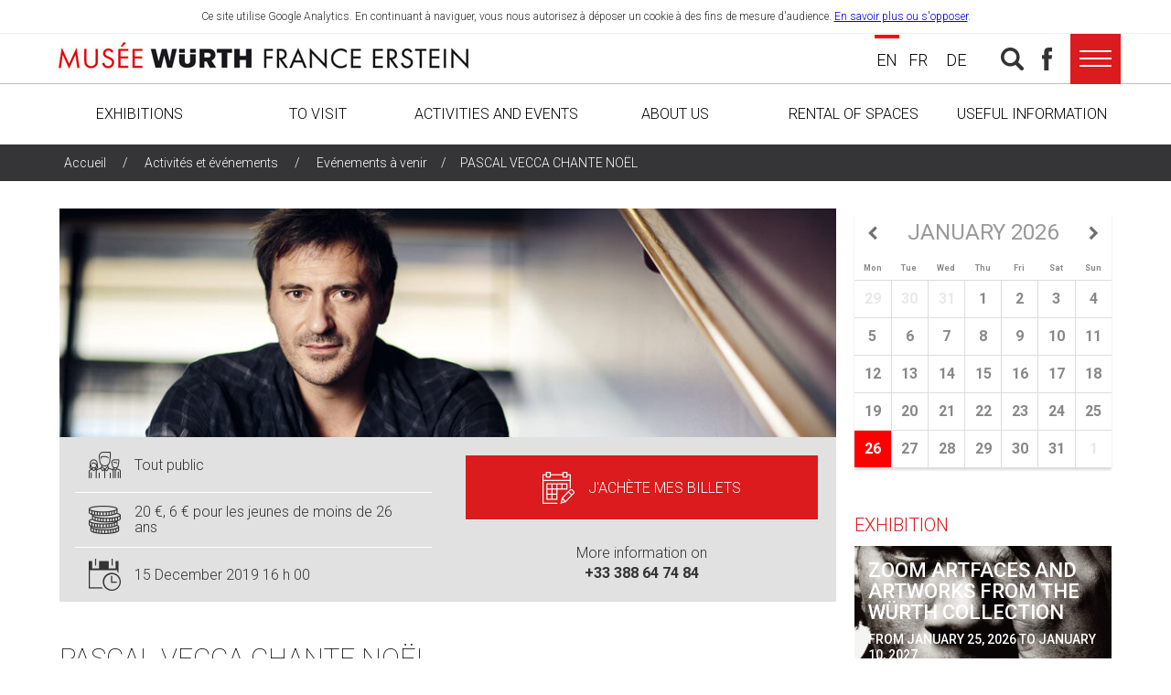

--- FILE ---
content_type: text/html; charset=UTF-8
request_url: https://www.musee-wurth.fr/pec-events/pascal-vecca-chante-noel/?lang=en
body_size: 87279
content:
<!doctype html>
<html lang="en-US" class="no-js">
   <head>
      <meta charset="UTF-8">
      <title>PASCAL VECCA CHANTE NOËL - Musée Würth France Erstein </title>
      <link href="//www.google-analytics.com" rel="dns-prefetch">
      <link href="https://www.musee-wurth.fr/assets/themes/wurth/img/icons/favicon.ico" rel="shortcut icon">
      <link href="https://www.musee-wurth.fr/assets/themes/wurth/img/icons/touch.png" rel="apple-touch-icon-precomposed">
      <meta http-equiv="X-UA-Compatible" content="IE=edge,chrome=1">
      <meta name="viewport" content="width=device-width, initial-scale=1.0">
      <meta name="description" content="Collection Würth, art moderne et contemporain">
      <link rel="stylesheet" type="text/css" href="https://cdnjs.cloudflare.com/ajax/libs/superfish/1.7.9/css/superfish.min.css">
      <meta name='robots' content='index, follow, max-image-preview:large, max-snippet:-1, max-video-preview:-1' />
<link rel="alternate" hreflang="en" href="https://www.musee-wurth.fr/pec-events/pascal-vecca-chante-noel/?lang=en" />
<link rel="alternate" hreflang="fr" href="https://www.musee-wurth.fr/pec-events/pascal-vecca-chante-noel/" />
<link rel="alternate" hreflang="de" href="https://www.musee-wurth.fr/pec-events/pascal-vecca-chante-noel/?lang=de" />
<link rel="alternate" hreflang="x-default" href="https://www.musee-wurth.fr/pec-events/pascal-vecca-chante-noel/" />

	<!-- This site is optimized with the Yoast SEO plugin v22.6 - https://yoast.com/wordpress/plugins/seo/ -->
	<link rel="canonical" href="https://www.musee-wurth.fr/pec-events/pascal-vecca-chante-noel/?lang=en" />
	<meta property="og:locale" content="en_US" />
	<meta property="og:type" content="article" />
	<meta property="og:title" content="PASCAL VECCA CHANTE NOËL - Musée Würth France Erstein" />
	<meta property="og:description" content="Après avoir enchanté le public dans les spectacles musicaux d’Europa-Park, Pascal VECCA renoue avec bonheur avec les chansons de Noël." />
	<meta property="og:url" content="https://www.musee-wurth.fr/pec-events/pascal-vecca-chante-noel/?lang=en" />
	<meta property="og:site_name" content="Musée Würth France Erstein" />
	<meta property="article:modified_time" content="2019-07-10T07:54:45+00:00" />
	<meta property="og:image" content="https://www.musee-wurth.fr/assets/uploads/2019/07/PASCAL-VECCA-2.jpg" />
	<meta property="og:image:width" content="1000" />
	<meta property="og:image:height" content="371" />
	<meta property="og:image:type" content="image/jpeg" />
	<meta name="twitter:card" content="summary_large_image" />
	<script type="application/ld+json" class="yoast-schema-graph">{"@context":"https://schema.org","@graph":[{"@type":"WebPage","@id":"https://www.musee-wurth.fr/pec-events/pascal-vecca-chante-noel/?lang=en","url":"https://www.musee-wurth.fr/pec-events/pascal-vecca-chante-noel/?lang=en","name":"PASCAL VECCA CHANTE NOËL - Musée Würth France Erstein","isPartOf":{"@id":"https://www.musee-wurth.fr/#website"},"primaryImageOfPage":{"@id":"https://www.musee-wurth.fr/pec-events/pascal-vecca-chante-noel/?lang=en#primaryimage"},"image":{"@id":"https://www.musee-wurth.fr/pec-events/pascal-vecca-chante-noel/?lang=en#primaryimage"},"thumbnailUrl":"https://www.musee-wurth.fr/assets/uploads/2019/07/PASCAL-VECCA-2.jpg","datePublished":"2019-07-04T08:53:36+00:00","dateModified":"2019-07-10T07:54:45+00:00","breadcrumb":{"@id":"https://www.musee-wurth.fr/pec-events/pascal-vecca-chante-noel/?lang=en#breadcrumb"},"inLanguage":"en-US","potentialAction":[{"@type":"ReadAction","target":["https://www.musee-wurth.fr/pec-events/pascal-vecca-chante-noel/?lang=en"]}]},{"@type":"ImageObject","inLanguage":"en-US","@id":"https://www.musee-wurth.fr/pec-events/pascal-vecca-chante-noel/?lang=en#primaryimage","url":"https://www.musee-wurth.fr/assets/uploads/2019/07/PASCAL-VECCA-2.jpg","contentUrl":"https://www.musee-wurth.fr/assets/uploads/2019/07/PASCAL-VECCA-2.jpg","width":1000,"height":371},{"@type":"BreadcrumbList","@id":"https://www.musee-wurth.fr/pec-events/pascal-vecca-chante-noel/?lang=en#breadcrumb","itemListElement":[{"@type":"ListItem","position":1,"name":"Accueil","item":"https://www.musee-wurth.fr/?lang=en"},{"@type":"ListItem","position":2,"name":"Activités et événements","item":"https://www.musee-wurth.fr/pec-events/"},{"@type":"ListItem","position":3,"name":"PASCAL VECCA CHANTE NOËL"}]},{"@type":"WebSite","@id":"https://www.musee-wurth.fr/#website","url":"https://www.musee-wurth.fr/","name":"Musée Würth France Erstein","description":"Collection Würth, art moderne et contemporain","potentialAction":[{"@type":"SearchAction","target":{"@type":"EntryPoint","urlTemplate":"https://www.musee-wurth.fr/?s={search_term_string}"},"query-input":"required name=search_term_string"}],"inLanguage":"en-US"}]}</script>
	<!-- / Yoast SEO plugin. -->


<link rel='dns-prefetch' href='//ajax.googleapis.com' />
<link rel='stylesheet' id='dpProEventCalendar_headcss-css' href='https://www.musee-wurth.fr/assets/plugins/dpProEventCalendar/css/dpProEventCalendar.css?ver=3.0.2' media='all' />
<link rel='stylesheet' id='font-awesome-original-css' href='https://www.musee-wurth.fr/assets/plugins/dpProEventCalendar/css/font-awesome.css?ver=3.0.2' media='all' />
<link rel='stylesheet' id='menu-icons-extra-css' href='https://www.musee-wurth.fr/assets/plugins/menu-icons/css/extra.min.css?ver=0.13.13' media='all' />
<link rel='stylesheet' id='wp-block-library-css' href='https://www.musee-wurth.fr/wp-includes/css/dist/block-library/style.min.css?ver=6623099722caa36a85df5e600572ca06' media='all' />
<style id='classic-theme-styles-inline-css' type='text/css'>
/*! This file is auto-generated */
.wp-block-button__link{color:#fff;background-color:#32373c;border-radius:9999px;box-shadow:none;text-decoration:none;padding:calc(.667em + 2px) calc(1.333em + 2px);font-size:1.125em}.wp-block-file__button{background:#32373c;color:#fff;text-decoration:none}
</style>
<style id='global-styles-inline-css' type='text/css'>
body{--wp--preset--color--black: #000000;--wp--preset--color--cyan-bluish-gray: #abb8c3;--wp--preset--color--white: #ffffff;--wp--preset--color--pale-pink: #f78da7;--wp--preset--color--vivid-red: #cf2e2e;--wp--preset--color--luminous-vivid-orange: #ff6900;--wp--preset--color--luminous-vivid-amber: #fcb900;--wp--preset--color--light-green-cyan: #7bdcb5;--wp--preset--color--vivid-green-cyan: #00d084;--wp--preset--color--pale-cyan-blue: #8ed1fc;--wp--preset--color--vivid-cyan-blue: #0693e3;--wp--preset--color--vivid-purple: #9b51e0;--wp--preset--gradient--vivid-cyan-blue-to-vivid-purple: linear-gradient(135deg,rgba(6,147,227,1) 0%,rgb(155,81,224) 100%);--wp--preset--gradient--light-green-cyan-to-vivid-green-cyan: linear-gradient(135deg,rgb(122,220,180) 0%,rgb(0,208,130) 100%);--wp--preset--gradient--luminous-vivid-amber-to-luminous-vivid-orange: linear-gradient(135deg,rgba(252,185,0,1) 0%,rgba(255,105,0,1) 100%);--wp--preset--gradient--luminous-vivid-orange-to-vivid-red: linear-gradient(135deg,rgba(255,105,0,1) 0%,rgb(207,46,46) 100%);--wp--preset--gradient--very-light-gray-to-cyan-bluish-gray: linear-gradient(135deg,rgb(238,238,238) 0%,rgb(169,184,195) 100%);--wp--preset--gradient--cool-to-warm-spectrum: linear-gradient(135deg,rgb(74,234,220) 0%,rgb(151,120,209) 20%,rgb(207,42,186) 40%,rgb(238,44,130) 60%,rgb(251,105,98) 80%,rgb(254,248,76) 100%);--wp--preset--gradient--blush-light-purple: linear-gradient(135deg,rgb(255,206,236) 0%,rgb(152,150,240) 100%);--wp--preset--gradient--blush-bordeaux: linear-gradient(135deg,rgb(254,205,165) 0%,rgb(254,45,45) 50%,rgb(107,0,62) 100%);--wp--preset--gradient--luminous-dusk: linear-gradient(135deg,rgb(255,203,112) 0%,rgb(199,81,192) 50%,rgb(65,88,208) 100%);--wp--preset--gradient--pale-ocean: linear-gradient(135deg,rgb(255,245,203) 0%,rgb(182,227,212) 50%,rgb(51,167,181) 100%);--wp--preset--gradient--electric-grass: linear-gradient(135deg,rgb(202,248,128) 0%,rgb(113,206,126) 100%);--wp--preset--gradient--midnight: linear-gradient(135deg,rgb(2,3,129) 0%,rgb(40,116,252) 100%);--wp--preset--font-size--small: 13px;--wp--preset--font-size--medium: 20px;--wp--preset--font-size--large: 36px;--wp--preset--font-size--x-large: 42px;--wp--preset--spacing--20: 0.44rem;--wp--preset--spacing--30: 0.67rem;--wp--preset--spacing--40: 1rem;--wp--preset--spacing--50: 1.5rem;--wp--preset--spacing--60: 2.25rem;--wp--preset--spacing--70: 3.38rem;--wp--preset--spacing--80: 5.06rem;--wp--preset--shadow--natural: 6px 6px 9px rgba(0, 0, 0, 0.2);--wp--preset--shadow--deep: 12px 12px 50px rgba(0, 0, 0, 0.4);--wp--preset--shadow--sharp: 6px 6px 0px rgba(0, 0, 0, 0.2);--wp--preset--shadow--outlined: 6px 6px 0px -3px rgba(255, 255, 255, 1), 6px 6px rgba(0, 0, 0, 1);--wp--preset--shadow--crisp: 6px 6px 0px rgba(0, 0, 0, 1);}:where(.is-layout-flex){gap: 0.5em;}:where(.is-layout-grid){gap: 0.5em;}body .is-layout-flex{display: flex;}body .is-layout-flex{flex-wrap: wrap;align-items: center;}body .is-layout-flex > *{margin: 0;}body .is-layout-grid{display: grid;}body .is-layout-grid > *{margin: 0;}:where(.wp-block-columns.is-layout-flex){gap: 2em;}:where(.wp-block-columns.is-layout-grid){gap: 2em;}:where(.wp-block-post-template.is-layout-flex){gap: 1.25em;}:where(.wp-block-post-template.is-layout-grid){gap: 1.25em;}.has-black-color{color: var(--wp--preset--color--black) !important;}.has-cyan-bluish-gray-color{color: var(--wp--preset--color--cyan-bluish-gray) !important;}.has-white-color{color: var(--wp--preset--color--white) !important;}.has-pale-pink-color{color: var(--wp--preset--color--pale-pink) !important;}.has-vivid-red-color{color: var(--wp--preset--color--vivid-red) !important;}.has-luminous-vivid-orange-color{color: var(--wp--preset--color--luminous-vivid-orange) !important;}.has-luminous-vivid-amber-color{color: var(--wp--preset--color--luminous-vivid-amber) !important;}.has-light-green-cyan-color{color: var(--wp--preset--color--light-green-cyan) !important;}.has-vivid-green-cyan-color{color: var(--wp--preset--color--vivid-green-cyan) !important;}.has-pale-cyan-blue-color{color: var(--wp--preset--color--pale-cyan-blue) !important;}.has-vivid-cyan-blue-color{color: var(--wp--preset--color--vivid-cyan-blue) !important;}.has-vivid-purple-color{color: var(--wp--preset--color--vivid-purple) !important;}.has-black-background-color{background-color: var(--wp--preset--color--black) !important;}.has-cyan-bluish-gray-background-color{background-color: var(--wp--preset--color--cyan-bluish-gray) !important;}.has-white-background-color{background-color: var(--wp--preset--color--white) !important;}.has-pale-pink-background-color{background-color: var(--wp--preset--color--pale-pink) !important;}.has-vivid-red-background-color{background-color: var(--wp--preset--color--vivid-red) !important;}.has-luminous-vivid-orange-background-color{background-color: var(--wp--preset--color--luminous-vivid-orange) !important;}.has-luminous-vivid-amber-background-color{background-color: var(--wp--preset--color--luminous-vivid-amber) !important;}.has-light-green-cyan-background-color{background-color: var(--wp--preset--color--light-green-cyan) !important;}.has-vivid-green-cyan-background-color{background-color: var(--wp--preset--color--vivid-green-cyan) !important;}.has-pale-cyan-blue-background-color{background-color: var(--wp--preset--color--pale-cyan-blue) !important;}.has-vivid-cyan-blue-background-color{background-color: var(--wp--preset--color--vivid-cyan-blue) !important;}.has-vivid-purple-background-color{background-color: var(--wp--preset--color--vivid-purple) !important;}.has-black-border-color{border-color: var(--wp--preset--color--black) !important;}.has-cyan-bluish-gray-border-color{border-color: var(--wp--preset--color--cyan-bluish-gray) !important;}.has-white-border-color{border-color: var(--wp--preset--color--white) !important;}.has-pale-pink-border-color{border-color: var(--wp--preset--color--pale-pink) !important;}.has-vivid-red-border-color{border-color: var(--wp--preset--color--vivid-red) !important;}.has-luminous-vivid-orange-border-color{border-color: var(--wp--preset--color--luminous-vivid-orange) !important;}.has-luminous-vivid-amber-border-color{border-color: var(--wp--preset--color--luminous-vivid-amber) !important;}.has-light-green-cyan-border-color{border-color: var(--wp--preset--color--light-green-cyan) !important;}.has-vivid-green-cyan-border-color{border-color: var(--wp--preset--color--vivid-green-cyan) !important;}.has-pale-cyan-blue-border-color{border-color: var(--wp--preset--color--pale-cyan-blue) !important;}.has-vivid-cyan-blue-border-color{border-color: var(--wp--preset--color--vivid-cyan-blue) !important;}.has-vivid-purple-border-color{border-color: var(--wp--preset--color--vivid-purple) !important;}.has-vivid-cyan-blue-to-vivid-purple-gradient-background{background: var(--wp--preset--gradient--vivid-cyan-blue-to-vivid-purple) !important;}.has-light-green-cyan-to-vivid-green-cyan-gradient-background{background: var(--wp--preset--gradient--light-green-cyan-to-vivid-green-cyan) !important;}.has-luminous-vivid-amber-to-luminous-vivid-orange-gradient-background{background: var(--wp--preset--gradient--luminous-vivid-amber-to-luminous-vivid-orange) !important;}.has-luminous-vivid-orange-to-vivid-red-gradient-background{background: var(--wp--preset--gradient--luminous-vivid-orange-to-vivid-red) !important;}.has-very-light-gray-to-cyan-bluish-gray-gradient-background{background: var(--wp--preset--gradient--very-light-gray-to-cyan-bluish-gray) !important;}.has-cool-to-warm-spectrum-gradient-background{background: var(--wp--preset--gradient--cool-to-warm-spectrum) !important;}.has-blush-light-purple-gradient-background{background: var(--wp--preset--gradient--blush-light-purple) !important;}.has-blush-bordeaux-gradient-background{background: var(--wp--preset--gradient--blush-bordeaux) !important;}.has-luminous-dusk-gradient-background{background: var(--wp--preset--gradient--luminous-dusk) !important;}.has-pale-ocean-gradient-background{background: var(--wp--preset--gradient--pale-ocean) !important;}.has-electric-grass-gradient-background{background: var(--wp--preset--gradient--electric-grass) !important;}.has-midnight-gradient-background{background: var(--wp--preset--gradient--midnight) !important;}.has-small-font-size{font-size: var(--wp--preset--font-size--small) !important;}.has-medium-font-size{font-size: var(--wp--preset--font-size--medium) !important;}.has-large-font-size{font-size: var(--wp--preset--font-size--large) !important;}.has-x-large-font-size{font-size: var(--wp--preset--font-size--x-large) !important;}
.wp-block-navigation a:where(:not(.wp-element-button)){color: inherit;}
:where(.wp-block-post-template.is-layout-flex){gap: 1.25em;}:where(.wp-block-post-template.is-layout-grid){gap: 1.25em;}
:where(.wp-block-columns.is-layout-flex){gap: 2em;}:where(.wp-block-columns.is-layout-grid){gap: 2em;}
.wp-block-pullquote{font-size: 1.5em;line-height: 1.6;}
</style>
<link rel='stylesheet' id='contact-form-7-css' href='https://www.musee-wurth.fr/assets/plugins/contact-form-7/includes/css/styles.css?ver=5.6.2' media='all' />
<link rel='stylesheet' id='wpml-legacy-horizontal-list-0-css' href='//www.musee-wurth.fr/assets/plugins/sitepress-multilingual-cms/templates/language-switchers/legacy-list-horizontal/style.min.css?ver=1' media='all' />
<link rel='stylesheet' id='normalize-css' href='https://www.musee-wurth.fr/assets/themes/wurth/css/normalize.css?ver=1.0' media='all' />
<link rel='stylesheet' id='webflowcss-css' href='https://www.musee-wurth.fr/assets/themes/wurth/css/webflow.css?ver=1.0' media='all' />
<link rel='stylesheet' id='wurthcss-css' href='https://www.musee-wurth.fr/assets/themes/wurth/css/wurth.webflow.css?ver=1.0' media='all' />
<link rel='stylesheet' id='webflowcsshack-css' href='https://www.musee-wurth.fr/assets/themes/wurth/css/hack.css?ver=1.0' media='all' />
<link rel='stylesheet' id='lightslider-css' href='https://www.musee-wurth.fr/assets/themes/wurth/css/lightslider.min.css?ver=1.0' media='all' />
<link rel='stylesheet' id='lightgallery-css' href='https://www.musee-wurth.fr/assets/themes/wurth/css/lightgallery.min.css?ver=1.0' media='all' />
<link rel='stylesheet' id='mmenucss-css' href='https://www.musee-wurth.fr/assets/themes/wurth/css/slide-menu.min.css?ver=7.0.3' media='all' />
<script type="text/javascript" src="https://ajax.googleapis.com/ajax/libs/jquery/2.2.4/jquery.min.js?ver=2.2.4" id="jquery-js"></script>
<link rel="https://api.w.org/" href="https://www.musee-wurth.fr/wp-json/" /><link rel="alternate" type="application/json" href="https://www.musee-wurth.fr/wp-json/wp/v2/pec-events/6091" /><link rel="alternate" type="application/json+oembed" href="https://www.musee-wurth.fr/wp-json/oembed/1.0/embed?url=https%3A%2F%2Fwww.musee-wurth.fr%2Fpec-events%2Fpascal-vecca-chante-noel%2F%3Flang%3Den" />
<link rel="alternate" type="text/xml+oembed" href="https://www.musee-wurth.fr/wp-json/oembed/1.0/embed?url=https%3A%2F%2Fwww.musee-wurth.fr%2Fpec-events%2Fpascal-vecca-chante-noel%2F%3Flang%3Den&#038;format=xml" />
<meta name="generator" content="WPML ver:4.5.8 stt:1,4,3;" />
<!-- Google tag (gtag.js) -->
<script async src="https://www.googletagmanager.com/gtag/js?id=G-M1CMVH3M34"></script>
<script>
  window.dataLayer = window.dataLayer || [];
  function gtag(){dataLayer.push(arguments);}
  gtag('js', new Date());

  gtag('config', 'G-M1CMVH3M34');
</script><script type="text/javascript">
(function(url){
	if(/(?:Chrome\/26\.0\.1410\.63 Safari\/537\.31|WordfenceTestMonBot)/.test(navigator.userAgent)){ return; }
	var addEvent = function(evt, handler) {
		if (window.addEventListener) {
			document.addEventListener(evt, handler, false);
		} else if (window.attachEvent) {
			document.attachEvent('on' + evt, handler);
		}
	};
	var removeEvent = function(evt, handler) {
		if (window.removeEventListener) {
			document.removeEventListener(evt, handler, false);
		} else if (window.detachEvent) {
			document.detachEvent('on' + evt, handler);
		}
	};
	var evts = 'contextmenu dblclick drag dragend dragenter dragleave dragover dragstart drop keydown keypress keyup mousedown mousemove mouseout mouseover mouseup mousewheel scroll'.split(' ');
	var logHuman = function() {
		if (window.wfLogHumanRan) { return; }
		window.wfLogHumanRan = true;
		var wfscr = document.createElement('script');
		wfscr.type = 'text/javascript';
		wfscr.async = true;
		wfscr.src = url + '&r=' + Math.random();
		(document.getElementsByTagName('head')[0]||document.getElementsByTagName('body')[0]).appendChild(wfscr);
		for (var i = 0; i < evts.length; i++) {
			removeEvent(evts[i], logHuman);
		}
	};
	for (var i = 0; i < evts.length; i++) {
		addEvent(evts[i], logHuman);
	}
})('//www.musee-wurth.fr/?wordfence_lh=1&hid=30294630E8D1C799BB39416FA99123C7&lang=en');
</script>      <script type="text/javascript">
 
var tagAnalyticsCNIL = {}

tagAnalyticsCNIL.CookieConsent = function() {
  // Remplacez la valeur UA-XXXXXX-Y par l'identifiant analytics de votre site.
  var gaProperty = ' '
  // Désactive le tracking si le cookie d’Opt-out existe déjà.
  var disableStr = 'ga-disable-' + gaProperty;
  var firstCall = false;
  var domaineName = '';

  //Cette fonction retourne la date d’expiration du cookie de consentement 

  function getCookieExpireDate() { 
   var cookieTimeout = 33696000000;// Le nombre de millisecondes que font 13 mois 
   var date = new Date();
   date.setTime(date.getTime()+cookieTimeout);
   var expires = "; expires="+date.toGMTString();
   return expires;
  }
  
  function getDomainName() {
    if (domaineName != '') {
      return domaineName;
    } else {
      var hostname = document.location.hostname;
      if (hostname.indexOf("www.") === 0)
        hostname = hostname.substring(4);
      return hostname;
    }
  }
  
  //Cette fonction définie le périmétre du consentement ou de l'opposition  (en fonction du domaine)
    //Par défaut nous considérons que le domaine est tout ce qu'il y'a aprés  "www" 
  function getCookieDomainName() {
    var hostname = getDomainName();
    var domain = "domain=" + "."+hostname;
    return domain;
  }


  //Cette fonction vérifie si on  a déjà obtenu le consentement de la personne qui visite le site
  function checkFirstVisit() {
     var consentCookie =  getCookie('hasConsent'); 
     if ( !consentCookie ) return true;
  }

  //Affiche une  banniére d'information en haut de la page
   function showBanner(){
    var bodytag = document.getElementsByTagName('body')[0];
    var div = document.createElement('div');
    div.setAttribute('id','cookie-banner');
    div.setAttribute('width','70%');
    // Le code HTML de la demande de consentement
    // Vous pouvez modifier le contenu ainsi que le style
    div.innerHTML =  '<div style="background-color:#fff;text-align:center;padding:5px;font-size:12px;border-bottom:1px solid #eeeeee;" id="cookie-banner-message" align="center">Ce site utilise Google Analytics.\
    En continuant à naviguer, vous nous autorisez à déposer un cookie à des fins de \
    mesure d\'audience. \
    <a href="javascript:tagAnalyticsCNIL.CookieConsent.showInform()" style="text-decoration:underline;"> En savoir plus ou s\'opposer</a>.</div>';
    bodytag.insertBefore(div,bodytag.firstChild); // Ajoute la banniére juste au début de la page 
    document.getElementsByTagName('body')[0].className+=' cookiebanner';  
    createInformAndAskDiv();
   }
      
      
  // Fonction utile pour récupérer un cookie a partire de son nom
  function getCookie(NameOfCookie)  {
    if (document.cookie.length > 0) {        
      begin = document.cookie.indexOf(NameOfCookie+"=");
      if (begin != -1)  {
        begin += NameOfCookie.length+1;
        end = document.cookie.indexOf(";", begin);
        if (end == -1) end = document.cookie.length;
        return unescape(document.cookie.substring(begin, end)); 
      }
     }
    return null;
  }

  //Récupère la version d'Internet Explorer, si c'est un autre navigateur la fonction renvoie -1
  function getInternetExplorerVersion() {
    var rv = -1;
    if (navigator.appName == 'Microsoft Internet Explorer')  {
    var ua = navigator.userAgent;
    var re  = new RegExp("MSIE ([0-9]{1,}[\.0-9]{0,})");
    if (re.exec(ua) != null)
      rv = parseFloat( RegExp.$1 );
    }  else if (navigator.appName == 'Netscape')  {
    var ua = navigator.userAgent;
    var re  = new RegExp("Trident/.*rv:([0-9]{1,}[\.0-9]{0,})");
    if (re.exec(ua) != null)
      rv = parseFloat( RegExp.$1 );
    }
    return rv;
  }

  //Effectue une demande de confirmation de DNT pour les utilisateurs d'IE
  function askDNTConfirmation() {
    var r = confirm("La signal DoNotTrack de votre navigateur est activé, confirmez vous activer la fonction DoNotTrack?")
    return r;
  }

  //Vérifie la valeur de navigator.DoNotTrack pour savoir si le signal est activé et est à 1
  function notToTrack() {
    if ( (navigator.doNotTrack && (navigator.doNotTrack=='yes' || navigator.doNotTrack=='1')) || ( navigator.msDoNotTrack && navigator.msDoNotTrack == '1') ) {
      var isIE = (getInternetExplorerVersion()!=-1)
      if (!isIE){ 
         return true;
      }else {
        return askDNTConfirmation();
      }
      return false;
    }
  }

  //Si le signal est à 0 on considére que le consentement a déjà été obtenu
  function isToTrack() {
    if ( navigator.doNotTrack && (navigator.doNotTrack=='no' || navigator.doNotTrack==0 )) {
      return true;
    }
  }
     
  // Fonction d'effacement des cookies   
  function delCookie(name )   {
    var path = ";path=" + "/";




    var expiration = "Thu, 01-Jan-1970 00:00:01 GMT";       
    document.cookie = name + "=" + path +" ; "+ getCookieDomainName() + ";expires=" + expiration;
  }
    
  // Efface tous les types de cookies utilisés par Google Analytics    
  function deleteAnalyticsCookies() {
    var cookieNames = ["__utma","__utmb","__utmc","__utmz","_ga","_gat"]
    for (var i=0; i<cookieNames.length; i++)
      delCookie(cookieNames[i])
  }

  //La fonction qui informe et demande le consentement. Il s'agit d'un div qui apparait au centre de la page
  function createInformAndAskDiv() {
    var bodytag = document.getElementsByTagName('body')[0];
    var div = document.createElement('div');
    div.setAttribute('id','inform-and-ask');
    div.style.width= window.innerWidth+"px" ;
    div.style.height= window.innerHeight+"px";
    div.style.display= "none";
    div.style.position= "fixed";
    div.style.zIndex= "100000";
    // Le code HTML de la demande de consentement
    // Vous pouvez modifier le contenu ainsi que le style
    div.innerHTML =  '<div style="width: 300px; background-color: white; repeat scroll 0% 0% white; border: 1px solid #cccccc; padding :10px 10px;text-align:center; position: fixed; top:30px; left:50%; margin-top:0px; margin-left:-150px; z-index:100000; opacity:1" id="inform-and-consent">\
    <div><span><b>Les cookies Google Analytics</b></span></div><br><div>Ce site utilise  des cookies de Google Analytics,\
    ces cookies nous aident à identifier le contenu qui vous interesse le plus ainsi qu\'à repérer certains \
    dysfonctionnements. Vos données de navigations sur ce site sont envoyées à Google Inc</div><div style="padding :10px 10px;text-align:center;"><button style="margin-right:50px;text-decoration:underline;" \
    name="S\'opposer" onclick="tagAnalyticsCNIL.CookieConsent.gaOptout();tagAnalyticsCNIL.CookieConsent.hideInform();" id="optout-button" >S\'opposer</button><button style="text-decoration:underline;" name="cancel" onclick="tagAnalyticsCNIL.CookieConsent.hideInform()" >Accepter</button></div></div>';
    bodytag.insertBefore(div,bodytag.firstChild); // Ajoute la banniére juste au début de la page 
  }

    

  function isClickOnOptOut( evt) { // Si le noeud parent ou le noeud parent du parent est la banniére, on ignore le clic
    return(evt.target.parentNode.id == 'cookie-banner' || evt.target.parentNode.parentNode.id =='cookie-banner' || evt.target.id == 'optout-button')
  }

  function consent(evt) {
    if (!isClickOnOptOut(evt) ) { // On vérifie qu'il ne s'agit pas d'un clic sur la banniére
      if ( !clickprocessed) {
        evt.preventDefault();
        document.cookie = 'hasConsent=true; '+ getCookieExpireDate() +' ; ' +  getCookieDomainName() + ' ; path=/'; 
        callGoogleAnalytics();
        clickprocessed = true;
        window.setTimeout(function() {evt.target.click();}, 1000)
      } 
    }
  }

  // Cette fonction en test permet de faire une call GA  afin de pouvoir compter le nombre de visite sans faire de suivi des utilisateurs (fonction en cours de test)
  // Cela crée un evenement page qui est consultable depuis le panneau evenement de GA
  // Potentiellement cette méthode pourrait être utilisé pour comptabiliser les click sur l'opt-out
  function callGABeforeConsent() {
    (function(i,s,o,g,r,a,m){i['GoogleAnalyticsObject']=r;i[r]=i[r]||function(){
    (i[r].q=i[r].q||[]).push(arguments)},i[r].l=1*new Date();a=s.createElement(o),
    m=s.getElementsByTagName(o)[0];a.async=1;a.src=g;m.parentNode.insertBefore(a,m)
    })(window,document,'script','//www.google-analytics.com/analytics.js','__gaTracker');
    // Ici on desactive les cookie
    __gaTracker('create', gaProperty, { 'storage': 'none', 'clientId': '0'});
    __gaTracker('send', 'event', 'page', 'load', {'nonInteraction': 1});
  }


  // Tag Google Analytics, cette version est avec le tag Universal Analytics
  function callGoogleAnalytics() {
    if (firstCall) return;
    else firstCall = true;
    (function(i,s,o,g,r,a,m){i['GoogleAnalyticsObject']=r;i[r]=i[r]||function(){
    (i[r].q=i[r].q||[]).push(arguments)},i[r].l=1*new Date();a=s.createElement(o),
    m=s.getElementsByTagName(o)[0];a.async=1;a.src=g;m.parentNode.insertBefore(a,m)
    })(window,document,'script','//www.google-analytics.com/analytics.js','ga');
    ga('create', gaProperty, 'auto');  // Replace with your property ID.
    ga('send', 'pageview');
  }

  return {
    
      // La fonction d'opt-out   
     gaOptout: function() {
      document.cookie = disableStr + '=true;'+ getCookieExpireDate() + ' ; ' +  getCookieDomainName() +' ; path=/';       
      document.cookie = 'hasConsent=false;'+ getCookieExpireDate() + ' ; ' +  getCookieDomainName() + ' ; path=/';
      var div = document.getElementById('cookie-banner');
      // on considère que le site a été visité
      clickprocessed = true;
      // Ci dessous le code de la bannière affichée une fois que l'utilisateur s'est opposé au dépot
      // Vous pouvez modifier le contenu et le style
      if ( div!= null ) div.innerHTML = '<div style="background-color:#fff;text-align:center;padding:5px;font-size:12px;border-bottom:1px solid #eeeeee;" id="cookie-message"> Vous vous êtes opposé \
      au dépôt de cookies de mesures d\'audience dans votre navigateur </div>'
      window[disableStr] = true;
      deleteAnalyticsCookies();
    },

    
     showInform: function() {
      var div = document.getElementById("inform-and-ask");
      div.style.display = "";
    },
      
      
     hideInform: function() {
      var div = document.getElementById("inform-and-ask");
      div.style.display = "none";
      var div = document.getElementById("cookie-banner");
      div.style.display = "none";
    },
    
    
    start: function() {
      //Ce bout de code vérifie que le consentement n'a pas déjà été obtenu avant d'afficher
      // la bannière
      var consentCookie =  getCookie('hasConsent');
      clickprocessed = false; 
      if (!consentCookie) {//L'utilisateur n'a pas encore de cookie, on affiche la banniére et si il clique sur un autre élément que la banniére, on enregistre le consentement
        if ( notToTrack() ) { //L'utilisateur a activé DoNotTrack. Do not ask for consent and just opt him out
          tagAnalyticsCNIL.CookieConsent.gaOptout()
          // alert("You've enabled DNT, we're respecting your choice")
        } else {
          if (isToTrack() ) { //DNT is set to 0, no need to ask for consent just set cookies
            consent();
          } else {
            if (window.addEventListener) { // See note https://github.com/CNILlab/Cookie-consent_Google-Analytics/commit/e323b3be2c4a4d05300e35cdc11102841abdcbc9
              // Standard browsers
              window.addEventListener("load", showBanner, false);
              document.addEventListener("click", consent, false);
            } else {
              window.attachEvent("onload", showBanner);
              document.attachEvent("onclick", consent);
            }
            callGABeforeConsent()
          }
        }
      } else {
        if (document.cookie.indexOf('hasConsent=false') > -1) 
          window[disableStr] = true;
        else 
          callGoogleAnalytics();
      }
    }
  }

}();

tagAnalyticsCNIL.CookieConsent.start();        

      </script>
   </head>
   <body class="body" class="pec-events-template-default single single-pec-events postid-6091 pascal-vecca-chante-noel">
      <div class="site-overlay"></div>
      <!-- wrapper -->
      <div class="wrapper">

         <!-- header -->
         <header class="header">
            <div class="topheader">
               <div class="container">
                  <div class="flex-justify-between navigation">
                     <a href="https://www.musee-wurth.fr/?lang=en" class="logo w-inline-block"><img src="https://www.musee-wurth.fr/assets/uploads/2018/03/logo-wurth-header.png" alt=""/></a>

                                          
                      
                     <div>
                        <div class="topnav">
                           <ul id="menu-menu2-en" class="subnav"><li id="menu-item-1212" class="menu-item menu-item-type-custom menu-item-object-custom menu-item-1212"><a href="http://www.digitick.com/index-css5-museewurth-lgen-pg1.html"><img width="52" height="45" src="https://www.musee-wurth.fr/assets/uploads/2018/02/icon-billetterie.png" class="_mi _before _image" alt="" aria-hidden="true" decoding="async" /><span><div>Ticketing<span class="span-subnav">Book your seats</span></div></span></a></li>
<li id="menu-item-1224" class="menu-item menu-item-type-post_type menu-item-object-page menu-item-1224"><a href="https://www.musee-wurth.fr/newsletter/?lang=en"><img width="52" height="48" src="https://www.musee-wurth.fr/assets/uploads/2018/02/icon-newsletter.png" class="_mi _before _image" alt="" aria-hidden="true" decoding="async" /><span><div>Newsletter<span class="span-subnav">Register now</span></div></span></a></li>
<li id="menu-item-1225" class="menu-item menu-item-type-post_type menu-item-object-page menu-item-1225"><a href="https://www.musee-wurth.fr/ecrivez-nous/?lang=en"><img width="52" height="51" src="https://www.musee-wurth.fr/assets/uploads/2018/02/icon-contact.png" class="_mi _before _image" alt="" aria-hidden="true" decoding="async" /><span><div>Contact us<span class="span-subnav">Contact us by email</span></div></span></a></li>
<li id="menu-item-1226" class="menu-item menu-item-type-post_type menu-item-object-page menu-item-1226"><a href="https://www.musee-wurth.fr/espace-presse/?lang=en"><img width="52" height="46" src="https://www.musee-wurth.fr/assets/uploads/2018/02/icon-presse-2.png" class="_mi _before _image" alt="" aria-hidden="true" decoding="async" /><span><div>Press area<span class="span-subnav"> Download the files</span></div></span></a></li>
<li id="menu-item-1227" class="menu-item menu-item-type-post_type menu-item-object-page menu-item-1227"><a href="https://www.musee-wurth.fr/espace-enseignants/?lang=en"><img width="52" height="42" src="https://www.musee-wurth.fr/assets/uploads/2018/02/icon-enseignants.png" class="_mi _before _image" alt="" aria-hidden="true" decoding="async" /><span><div>Teachers&#8217; area<span class="span-subnav">Prepare your visit</span></div></span></a></li>
</ul>                           <div class="language-switcher">
                              
<div class="wpml-ls-statics-shortcode_actions wpml-ls wpml-ls-legacy-list-horizontal">
	<ul><li class="wpml-ls-slot-shortcode_actions wpml-ls-item wpml-ls-item-en wpml-ls-current-language wpml-ls-first-item wpml-ls-item-legacy-list-horizontal">
				<a href="https://www.musee-wurth.fr/pec-events/pascal-vecca-chante-noel/?lang=en" class="wpml-ls-link">
                    <span class="wpml-ls-native">EN</span></a>
			</li><li class="wpml-ls-slot-shortcode_actions wpml-ls-item wpml-ls-item-fr wpml-ls-item-legacy-list-horizontal">
				<a href="https://www.musee-wurth.fr/pec-events/pascal-vecca-chante-noel/" class="wpml-ls-link">
                    <span class="wpml-ls-native" lang="fr">FR</span></a>
			</li><li class="wpml-ls-slot-shortcode_actions wpml-ls-item wpml-ls-item-de wpml-ls-last-item wpml-ls-item-legacy-list-horizontal">
				<a href="https://www.musee-wurth.fr/pec-events/pascal-vecca-chante-noel/?lang=de" class="wpml-ls-link">
                    <span class="wpml-ls-native" lang="de">DE</span></a>
			</li></ul>
</div>
                           </div>
                           <a href="#" class="search w-inline-block"><img src="https://www.musee-wurth.fr/assets/themes/wurth/images/icon-loupe.png"></a>
                           <a href="" class="facebook w-inline-block"><img src="https://www.musee-wurth.fr/assets/themes/wurth/images/icon-facebook.png"></a>
                           <div id="nav-icon3" class="subnavham w-hidden-medium w-hidden-small w-hidden-tiny">
                             <span></span>
                             <span></span>
                             <span></span>
                             <span></span>
                           </div>
                           <button style="background-color: transparent;" type="button" class="btn slide-menu-control w-hidden-main" data-target="demo-2" data-action="toggle"><div style="padding: 7px; height: 47px; width: 47px" id="nav-icon3" class="mobileham">
                             <span></span>
                             <span></span>
                             <span></span>
                             <span></span>
                           </div></button>
                        </div>
                     </div>
                  </div>
               </div>
            </div>
            <div class="nav w-hidden-medium w-hidden-small w-hidden-tiny">
               <div class="container cssmenu">
                  <ul id="menu-menu-principal-en" class="menu"><li id="menu-item-1184" class="menu-item menu-item-type-custom menu-item-object-custom menu-item-has-children has-sub"><a href="https://www.musee-wurth.fr/garden-party-fleurs-et-jardins-collection-wurth/?lang=en"><span>EXHIBITIONS</span></a>
<ul>
	<li id="menu-item-31978" class="menu-item menu-item-type-post_type menu-item-object-page"><a href="https://www.musee-wurth.fr/zoom-visages-et-oeuvres-de-la-collection-wurth/?lang=en"><span>ZOOM. Art faces and artworks from the Würth Collection</span></a></li>
	<li id="menu-item-1348" class="menu-item menu-item-type-post_type menu-item-object-page"><a href="https://www.musee-wurth.fr/expositions-precedentes/?lang=en"><span><span class="red">Past</span> exhibitions</span></a></li>
</ul>
</li>
<li id="menu-item-1187" class="menu-item menu-item-type-custom menu-item-object-custom menu-item-has-children has-sub"><a href="/wordpress/infos-pratiques/?lang=en"><span>TO VISIT</span></a>
<ul>
	<li id="menu-item-936" class="menu-item menu-item-type-post_type menu-item-object-page"><a href="https://www.musee-wurth.fr/infos-pratiques/?lang=en"><span><span class="red">Practical </span> information</span></a></li>
	<li id="menu-item-8997" class="menu-item menu-item-type-post_type menu-item-object-page"><a href="https://www.musee-wurth.fr/guided-tours/?lang=en"><span><span class="red">Guided</span> tours</span></a></li>
	<li id="menu-item-1189" class="menu-item menu-item-type-post_type menu-item-object-page"><a href="https://www.musee-wurth.fr/cafe-des-arts/?lang=en"><span><span class="red">Arts</span> café</span></a></li>
	<li id="menu-item-1190" class="menu-item menu-item-type-post_type menu-item-object-page"><a href="https://www.musee-wurth.fr/boutique/?lang=en"><span><span class="red">The museum</span> shop</span></a></li>
</ul>
</li>
<li id="menu-item-1191" class="menu-item menu-item-type-post_type menu-item-object-page menu-item-has-children has-sub"><a href="https://www.musee-wurth.fr/activites-evenements/?lang=en"><span><span class="red">Activities</span> and events</span></a>
<ul>
	<li id="menu-item-1194" class="menu-item menu-item-type-post_type menu-item-object-page"><a href="https://www.musee-wurth.fr/activites-evenements/evenements/?lang=en"><span><span class="red">Events</span> at the Musée Würth</span></a></li>
</ul>
</li>
<li id="menu-item-1200" class="menu-item menu-item-type-custom menu-item-object-custom menu-item-has-children has-sub"><a href="/wordpress/presentation-du-musee-wurth/?lang=en"><span>ABOUT US</span></a>
<ul>
	<li id="menu-item-1201" class="menu-item menu-item-type-post_type menu-item-object-page"><a href="https://www.musee-wurth.fr/presentation-du-musee-wurth/?lang=en"><span><span class="red">Presentation</span> of the Musée Würth</span></a></li>
	<li id="menu-item-1209" class="menu-item menu-item-type-post_type menu-item-object-page"><a href="https://www.musee-wurth.fr/collection-wurth/?lang=en"><span><span class="red">Würth </span>Collection</span></a></li>
	<li id="menu-item-1202" class="menu-item menu-item-type-post_type menu-item-object-page"><a href="https://www.musee-wurth.fr/reinhold-wurth/?lang=en"><span><span class="red">Reinhold</span> Würth</span></a></li>
	<li id="menu-item-1203" class="menu-item menu-item-type-post_type menu-item-object-page"><a href="https://www.musee-wurth.fr/team-building/?lang=en"><span><span class="red">Team</span> building</span></a></li>
</ul>
</li>
<li id="menu-item-1204" class="menu-item menu-item-type-custom menu-item-object-custom menu-item-has-children has-sub"><a href="/wordpress/loffre-de-location/?lang=en"><span>RENTAL OF SPACES</span></a>
<ul>
	<li id="menu-item-1205" class="menu-item menu-item-type-post_type menu-item-object-page"><a href="https://www.musee-wurth.fr/loffre-de-location/?lang=en"><span><span class="red">The rental</span> offer</span></a></li>
</ul>
</li>
<li id="menu-item-1197" class="menu-item menu-item-type-post_type menu-item-object-page"><a href="https://www.musee-wurth.fr/activites-evenements/piano-au-musee-wurth/informations-pratiques/?lang=en"><span><span class="red">Useful</span> information</span></a></li>
</ul>               </div>
            </div>
         </header>



<nav class="slide-menu" id="demo-2">
 <div class="controls">
  <button type="button" class="btn slide-menu-control" data-action="close">    <div class="cross crossmobile" data-action="back">
     <div class="line _1"></div>
     <div class="line _2"></div>
  </div></button>

</div>
<ul id="mobilemenu" class="menu"><li class="menu-item menu-item-type-custom menu-item-object-custom menu-item-has-children menu-item-1184"><a href="https://www.musee-wurth.fr/garden-party-fleurs-et-jardins-collection-wurth/?lang=en">EXHIBITIONS</a>
<ul class="sub-menu">
	<li class="menu-item menu-item-type-post_type menu-item-object-page menu-item-31978"><a href="https://www.musee-wurth.fr/zoom-visages-et-oeuvres-de-la-collection-wurth/?lang=en">ZOOM. Art faces and artworks from the Würth Collection</a></li>
	<li class="menu-item menu-item-type-post_type menu-item-object-page menu-item-1348"><a href="https://www.musee-wurth.fr/expositions-precedentes/?lang=en"><span class="red">Past</span> exhibitions</a></li>
</ul>
</li>
<li class="menu-item menu-item-type-custom menu-item-object-custom menu-item-has-children menu-item-1187"><a href="/wordpress/infos-pratiques/?lang=en">TO VISIT</a>
<ul class="sub-menu">
	<li class="menu-item menu-item-type-post_type menu-item-object-page menu-item-936"><a href="https://www.musee-wurth.fr/infos-pratiques/?lang=en"><span class="red">Practical </span> information</a></li>
	<li class="menu-item menu-item-type-post_type menu-item-object-page menu-item-8997"><a href="https://www.musee-wurth.fr/guided-tours/?lang=en"><span class="red">Guided</span> tours</a></li>
	<li class="menu-item menu-item-type-post_type menu-item-object-page menu-item-1189"><a href="https://www.musee-wurth.fr/cafe-des-arts/?lang=en"><span class="red">Arts</span> café</a></li>
	<li class="menu-item menu-item-type-post_type menu-item-object-page menu-item-1190"><a href="https://www.musee-wurth.fr/boutique/?lang=en"><span class="red">The museum</span> shop</a></li>
</ul>
</li>
<li class="menu-item menu-item-type-post_type menu-item-object-page menu-item-has-children menu-item-1191"><a href="https://www.musee-wurth.fr/activites-evenements/?lang=en"><span class="red">Activities</span> and events</a>
<ul class="sub-menu">
	<li class="menu-item menu-item-type-post_type menu-item-object-page menu-item-1194"><a href="https://www.musee-wurth.fr/activites-evenements/evenements/?lang=en"><span class="red">Events</span> at the Musée Würth</a></li>
</ul>
</li>
<li class="menu-item menu-item-type-custom menu-item-object-custom menu-item-has-children menu-item-1200"><a href="/wordpress/presentation-du-musee-wurth/?lang=en">ABOUT US</a>
<ul class="sub-menu">
	<li class="menu-item menu-item-type-post_type menu-item-object-page menu-item-1201"><a href="https://www.musee-wurth.fr/presentation-du-musee-wurth/?lang=en"><span class="red">Presentation</span> of the Musée Würth</a></li>
	<li class="menu-item menu-item-type-post_type menu-item-object-page menu-item-1209"><a href="https://www.musee-wurth.fr/collection-wurth/?lang=en"><span class="red">Würth </span>Collection</a></li>
	<li class="menu-item menu-item-type-post_type menu-item-object-page menu-item-1202"><a href="https://www.musee-wurth.fr/reinhold-wurth/?lang=en"><span class="red">Reinhold</span> Würth</a></li>
	<li class="menu-item menu-item-type-post_type menu-item-object-page menu-item-1203"><a href="https://www.musee-wurth.fr/team-building/?lang=en"><span class="red">Team</span> building</a></li>
</ul>
</li>
<li class="menu-item menu-item-type-custom menu-item-object-custom menu-item-has-children menu-item-1204"><a href="/wordpress/loffre-de-location/?lang=en">RENTAL OF SPACES</a>
<ul class="sub-menu">
	<li class="menu-item menu-item-type-post_type menu-item-object-page menu-item-1205"><a href="https://www.musee-wurth.fr/loffre-de-location/?lang=en"><span class="red">The rental</span> offer</a></li>
</ul>
</li>
<li class="menu-item menu-item-type-post_type menu-item-object-page menu-item-1197"><a href="https://www.musee-wurth.fr/activites-evenements/piano-au-musee-wurth/informations-pratiques/?lang=en"><span class="red">Useful</span> information</a></li>
 <li class="menu-item menu-item-type-custom menu-item-object-custom menu-item-1212"><a href="http://www.digitick.com/index-css5-museewurth-lgen-pg1.html"><img width="52" height="45" src="https://www.musee-wurth.fr/assets/uploads/2018/02/icon-billetterie.png" class="_mi _before _image" alt="" aria-hidden="true" decoding="async" /><span><div>Ticketing<span class="span-subnav">Book your seats</span></div></span></a></li>
<li class="menu-item menu-item-type-post_type menu-item-object-page menu-item-1224"><a href="https://www.musee-wurth.fr/newsletter/?lang=en"><img width="52" height="48" src="https://www.musee-wurth.fr/assets/uploads/2018/02/icon-newsletter.png" class="_mi _before _image" alt="" aria-hidden="true" decoding="async" /><span><div>Newsletter<span class="span-subnav">Register now</span></div></span></a></li>
<li class="menu-item menu-item-type-post_type menu-item-object-page menu-item-1225"><a href="https://www.musee-wurth.fr/ecrivez-nous/?lang=en"><img width="52" height="51" src="https://www.musee-wurth.fr/assets/uploads/2018/02/icon-contact.png" class="_mi _before _image" alt="" aria-hidden="true" decoding="async" /><span><div>Contact us<span class="span-subnav">Contact us by email</span></div></span></a></li>
<li class="menu-item menu-item-type-post_type menu-item-object-page menu-item-1226"><a href="https://www.musee-wurth.fr/espace-presse/?lang=en"><img width="52" height="46" src="https://www.musee-wurth.fr/assets/uploads/2018/02/icon-presse-2.png" class="_mi _before _image" alt="" aria-hidden="true" decoding="async" /><span><div>Press area<span class="span-subnav"> Download the files</span></div></span></a></li>
<li class="menu-item menu-item-type-post_type menu-item-object-page menu-item-1227"><a href="https://www.musee-wurth.fr/espace-enseignants/?lang=en"><img width="52" height="42" src="https://www.musee-wurth.fr/assets/uploads/2018/02/icon-enseignants.png" class="_mi _before _image" alt="" aria-hidden="true" decoding="async" /><span><div>Teachers&#8217; area<span class="span-subnav">Prepare your visit</span></div></span></a></li>
</ul></nav>

<main class="main">
   <div class="breadcrumb">
      <div class="container">
         <div><div id="crumbs" data-cs="on" xmlns:v="http://rdf.data-vocabulary.org/#"><span typeof="v:Breadcrumb"><a rel="v:url" property="v:title" href="https://www.musee-wurth.fr/?lang=en/">Accueil</a></span> / <span typeof="v:Breadcrumb"><a rel="v:url" property="v:title" href="https://www.musee-wurth.fr/?lang=en/activites-evenements/">Activités et événements</a></span> / <span typeof="v:Breadcrumb"><a rel="v:url" property="v:title" href="https://www.musee-wurth.fr/?lang=en/evenements/">Evénements à venir</a></span>/<span class="current">PASCAL VECCA CHANTE NOËL</span></div></div>
      </div>
   </div>
   <div class="container">
      <div class="wrapper-with-sidebar">
         <div class="wrapper-col-left">

			<div class="alaune" style="background-image: url(https://www.musee-wurth.fr/assets/uploads/2019/07/PASCAL-VECCA-2.jpg)"></div>
			<div class="single-event-box">
				<div class="single-event-box-child">
					<div class="eventbox-line">
						<img src="https://www.musee-wurth.fr/assets/themes/wurth/images/icon-public.png" class="eventline-icon">
						<div>Tout public</div>
					</div>
					<div class="eventbox-line">
						<img src="https://www.musee-wurth.fr/assets/themes/wurth/images/icon-tarif.png" class="eventline-icon">
						<div>20 €, 6 € pour les jeunes de moins de 26 ans</div>
					</div>
					<div class="eventbox-line ddate">
						<img src="https://www.musee-wurth.fr/assets/themes/wurth/images/icon-date.png" class="eventline-icon">
						<div></div>
					</div>
				</div>
				<div class="single-event-box-child linkbox">
																		
							
							<a target="_blank" href="https://web.digitick.com/pascal-vecca-chante-noel-concert-auditorium-musee-wurth-erstein-css5-museewurth-pg101-ri6382655.html" class="eventbox-line link w-inline-block">
								<img src="https://www.musee-wurth.fr/assets/themes/wurth/images/icon-reserver.png" class="eventline-icon invert">
								<div>J'achète mes billets</div>
							</a>
							
							 
								<div class="cta-call">More information on<br><strong>+33 388 64 74 84 </strong></div>
																						</div>
			</div>


            <div class="section-title-wrapper">
               <h1>PASCAL VECCA CHANTE NOËL</h1>
               <div class="subline left"></div>
            </div>


<div class="dp_pec_event_page_nav"><div class="pec_event_page_action_wrap"><p class="pec_event_page_action">More <i class="fa fa-chevron-down"></i></p><div class='pec_event_page_action_menu'><ul><li><a href='javascript:window.print();'><i class='fa fa-print'></i>Print</a></li></ul></div></div><div class="dp_pec_clear"></div></div><div class="dp_pec_row"><div class="dp_pec_col6"><div class="pec_event_page_date YOO"><i class="fa fa-calendar-o"></i><p class="pec_event_page_sub_p">15 December 2019  16 h 00</p><div class="dp_pec_clear"></div></div><div class="dp_pec_clear"></div></div><div class="dp_pec_col6"></div><div class="dp_pec_clear"></div></div><div class="dp_pec_clear"></div>
									



													<p>Après avoir enchanté le public dans les spectacles musicaux d’Europa-Park, <b>Pascal VECCA renoue avec bonheur avec les chansons de Noël</b>, dans une série de concerts en France et en Allemagne, accompagnée de la sortie d’un album.</p>
<p>Il met sa voix percutante et profonde de crooner au service d&#8217;un répertoire multilingue (en français, anglais, allemand, italien, espagnol&#8230;), <b>et nous embarque avec lui dans un voyage au pays des chants traditionnels de Noël d’ici et d’ailleurs…</b> agrémenté de quelques belles surprises !</p>
<p>Entouré d’un trio de musiciens talentueux (Laura Strubel au piano, Christian Ott à la guitare, et Roland Grob à la contrebasse), Pascal VECCA nous offre un moment musical rare, riche en émotions et en partage.</p>
<p><b>Crédits : Pascal Vecca</b></p>

															

         </div>
         <div class="wrapper-col-sidebar">
<!-- sidebar -->
<aside class="sidebar" role="complementary">

	
	<div class="sidebar-widget">
		<div id="eventscalendar-3" class="widget_eventscalendar"><p></p>
			<div class="dp_pec_compact_wrapper dp_pec_wrapper pec_no_skin" id="dp_pec_id1452196106" >
			
				<div class="dp_pec_nav">
					<span class="next_month"><i class="pec-default-arrow fa fa-chevron-right"></i><i style="display:none;" class="pec-rtl-arrow fa fa-chevron-left"></i></span>
					<span class="prev_month"><i class="pec-default-arrow fa fa-chevron-left"></i><i style="display:none;" class="pec-rtl-arrow fa fa-chevron-right"></i></span>
					<div class="dp_pec_wrap_month_year">
						<select autocomplete="off" class="pec_switch_month">
							
										<option value="January-2024" >January 2024</option>
										<option value="February-2024" >February 2024</option>
										<option value="March-2024" >March 2024</option>
										<option value="April-2024" >April 2024</option>
										<option value="May-2024" >May 2024</option>
										<option value="June-2024" >June 2024</option>
										<option value="July-2024" >July 2024</option>
										<option value="August-2024" >August 2024</option>
										<option value="September-2024" >September 2024</option>
										<option value="October-2024" >October 2024</option>
										<option value="November-2024" >November 2024</option>
										<option value="December-2024" >December 2024</option>
										<option value="January-2025" >January 2025</option>
										<option value="February-2025" >February 2025</option>
										<option value="March-2025" >March 2025</option>
										<option value="April-2025" >April 2025</option>
										<option value="May-2025" >May 2025</option>
										<option value="June-2025" >June 2025</option>
										<option value="July-2025" >July 2025</option>
										<option value="August-2025" >August 2025</option>
										<option value="September-2025" >September 2025</option>
										<option value="October-2025" >October 2025</option>
										<option value="November-2025" >November 2025</option>
										<option value="December-2025" >December 2025</option>
										<option value="January-2026" selected="selected">January 2026</option>
										<option value="February-2026" >February 2026</option>
										<option value="March-2026" >March 2026</option>
										<option value="April-2026" >April 2026</option>
										<option value="May-2026" >May 2026</option>
										<option value="June-2026" >June 2026</option>
										<option value="July-2026" >July 2026</option>
										<option value="August-2026" >August 2026</option>
										<option value="September-2026" >September 2026</option>
										<option value="October-2026" >October 2026</option>
										<option value="November-2026" >November 2026</option>
										<option value="December-2026" >December 2026</option>
										<option value="January-2027" >January 2027</option>
										<option value="February-2027" >February 2027</option>
										<option value="March-2027" >March 2027</option>
										<option value="April-2027" >April 2027</option>
										<option value="May-2027" >May 2027</option>
										<option value="June-2027" >June 2027</option>
										<option value="July-2027" >July 2027</option>
										<option value="August-2027" >August 2027</option>
										<option value="September-2027" >September 2027</option>
										<option value="October-2027" >October 2027</option>
										<option value="November-2027" >November 2027</option>
										<option value="December-2027" >December 2027</option>
										<option value="January-2028" >January 2028</option>
										<option value="February-2028" >February 2028</option>
										<option value="March-2028" >March 2028</option>
										<option value="April-2028" >April 2028</option>
										<option value="May-2028" >May 2028</option>
										<option value="June-2028" >June 2028</option>
										<option value="July-2028" >July 2028</option>
										<option value="August-2028" >August 2028</option>
										<option value="September-2028" >September 2028</option>
										<option value="October-2028" >October 2028</option>
										<option value="November-2028" >November 2028</option>
										<option value="December-2028" >December 2028</option>
										<option value="January-2029" >January 2029</option>
										<option value="February-2029" >February 2029</option>
										<option value="March-2029" >March 2029</option>
										<option value="April-2029" >April 2029</option>
										<option value="May-2029" >May 2029</option>
										<option value="June-2029" >June 2029</option>
										<option value="July-2029" >July 2029</option>
										<option value="August-2029" >August 2029</option>
										<option value="September-2029" >September 2029</option>
										<option value="October-2029" >October 2029</option>
										<option value="November-2029" >November 2029</option>
										<option value="December-2029" >December 2029</option>
						</select>
						<select autocomplete="off" class="pec_switch_year">
							
									<option value="2024" >2024</option>
									<option value="2025" >2025</option>
									<option value="2026" selected="selected">2026</option>
									<option value="2027" >2027</option>
									<option value="2028" >2028</option>
									<option value="2029" >2029</option>
						</select>
					</div>
					<div class="dp_pec_clear"></div>
				</div>
			<div class="dp_pec_clear"></div><div class="dp_pec_content"><div class="dp_pec_monthly_row">
					 <div class="dp_pec_dayname dp_pec_dayname_monday">
					 	<div class="dp_pec_dayname_item">
							<span>Monday</span>
					 	</div>
					 </div>
					 <div class="dp_pec_dayname dp_pec_dayname_tuesday">
						<div class="dp_pec_dayname_item">	
							<span>Tuesday</span>
					 	</div>
					 </div>
					 <div class="dp_pec_dayname dp_pec_dayname_wednesday">
						<div class="dp_pec_dayname_item">
							<span>Wednesday</span>
					 	</div>
					 </div>
					 <div class="dp_pec_dayname dp_pec_dayname_thursday">
						<div class="dp_pec_dayname_item">	
							<span>Thursday</span>
					 	</div>
					 </div>
					 <div class="dp_pec_dayname dp_pec_dayname_friday">
						<div class="dp_pec_dayname_item">	
							<span>Friday</span>
					 	</div>
					 </div>
					 <div class="dp_pec_dayname dp_pec_dayname_saturday">
						<div class="dp_pec_dayname_item">	
							<span>Saturday</span>
					 	</div>
					 </div>
					 
					 <div class="dp_pec_dayname dp_pec_dayname_sunday">
						<div class="dp_pec_dayname_item">	
							<span>Sunday</span>
						</div> 
					 </div></div><div class="dp_pec_monthly_row">
							<div class="dp_pec_date disabled first-child">
								<div class="dp_pec_date_item"><div class="dp_date_head"><span>29</span></div></div>
							</div>
							<div class="dp_pec_date disabled ">
								<div class="dp_pec_date_item"><div class="dp_date_head"><span>30</span></div></div>
							</div>
							<div class="dp_pec_date disabled ">
								<div class="dp_pec_date_item"><div class="dp_date_head"><span>31</span></div></div>
							</div>
						<div class="dp_pec_date dp_pec_date_thursday   " data-dppec-date="2026-01-01">
							<div class="dp_pec_date_item" ><div class="dp_special_date_dot" ></div><div class="dp_date_head"><span>1</span></div>
							
							
							</div>
						</div>
						<div class="dp_pec_date dp_pec_date_friday   " data-dppec-date="2026-01-02">
							<div class="dp_pec_date_item" ><div class="dp_special_date_dot" ></div><div class="dp_date_head"><span>2</span></div>
							
							
							</div>
						</div>
						<div class="dp_pec_date dp_pec_date_saturday   " data-dppec-date="2026-01-03">
							<div class="dp_pec_date_item" ><div class="dp_special_date_dot" ></div><div class="dp_date_head"><span>3</span></div>
							
							
							</div>
						</div>
						<div class="dp_pec_date dp_pec_date_sunday   " data-dppec-date="2026-01-04">
							<div class="dp_pec_date_item" ><div class="dp_special_date_dot" ></div><div class="dp_date_head"><span>4</span></div>
							
							
							</div>
						</div></div><div class="dp_pec_monthly_row_space"></div><div class="dp_pec_monthly_row">
						<div class="dp_pec_date dp_pec_date_monday  first-child " data-dppec-date="2026-01-05">
							<div class="dp_pec_date_item" ><div class="dp_special_date_dot" ></div><div class="dp_date_head"><span>5</span></div>
							
							
							</div>
						</div>
						<div class="dp_pec_date dp_pec_date_tuesday   " data-dppec-date="2026-01-06">
							<div class="dp_pec_date_item" ><div class="dp_special_date_dot" ></div><div class="dp_date_head"><span>6</span></div>
							
							
							</div>
						</div>
						<div class="dp_pec_date dp_pec_date_wednesday   " data-dppec-date="2026-01-07">
							<div class="dp_pec_date_item" ><div class="dp_special_date_dot" ></div><div class="dp_date_head"><span>7</span></div>
							
							
							</div>
						</div>
						<div class="dp_pec_date dp_pec_date_thursday   " data-dppec-date="2026-01-08">
							<div class="dp_pec_date_item" ><div class="dp_special_date_dot" ></div><div class="dp_date_head"><span>8</span></div>
							
							
							</div>
						</div>
						<div class="dp_pec_date dp_pec_date_friday   " data-dppec-date="2026-01-09">
							<div class="dp_pec_date_item" ><div class="dp_special_date_dot" ></div><div class="dp_date_head"><span>9</span></div>
							
							
							</div>
						</div>
						<div class="dp_pec_date dp_pec_date_saturday   " data-dppec-date="2026-01-10">
							<div class="dp_pec_date_item" ><div class="dp_special_date_dot" ></div><div class="dp_date_head"><span>10</span></div>
							
							
							</div>
						</div>
						<div class="dp_pec_date dp_pec_date_sunday   " data-dppec-date="2026-01-11">
							<div class="dp_pec_date_item" ><div class="dp_special_date_dot" ></div><div class="dp_date_head"><span>11</span></div>
							
							
							</div>
						</div></div><div class="dp_pec_monthly_row_space"></div><div class="dp_pec_monthly_row">
						<div class="dp_pec_date dp_pec_date_monday  first-child " data-dppec-date="2026-01-12">
							<div class="dp_pec_date_item" ><div class="dp_special_date_dot" ></div><div class="dp_date_head"><span>12</span></div>
							
							
							</div>
						</div>
						<div class="dp_pec_date dp_pec_date_tuesday   " data-dppec-date="2026-01-13">
							<div class="dp_pec_date_item" ><div class="dp_special_date_dot" ></div><div class="dp_date_head"><span>13</span></div>
							
							
							</div>
						</div>
						<div class="dp_pec_date dp_pec_date_wednesday   " data-dppec-date="2026-01-14">
							<div class="dp_pec_date_item" ><div class="dp_special_date_dot" ></div><div class="dp_date_head"><span>14</span></div>
							
							
							</div>
						</div>
						<div class="dp_pec_date dp_pec_date_thursday   " data-dppec-date="2026-01-15">
							<div class="dp_pec_date_item" ><div class="dp_special_date_dot" ></div><div class="dp_date_head"><span>15</span></div>
							
							
							</div>
						</div>
						<div class="dp_pec_date dp_pec_date_friday   " data-dppec-date="2026-01-16">
							<div class="dp_pec_date_item" ><div class="dp_special_date_dot" ></div><div class="dp_date_head"><span>16</span></div>
							
							
							</div>
						</div>
						<div class="dp_pec_date dp_pec_date_saturday   " data-dppec-date="2026-01-17">
							<div class="dp_pec_date_item" ><div class="dp_special_date_dot" ></div><div class="dp_date_head"><span>17</span></div>
							
							
							</div>
						</div>
						<div class="dp_pec_date dp_pec_date_sunday   " data-dppec-date="2026-01-18">
							<div class="dp_pec_date_item" ><div class="dp_special_date_dot" ></div><div class="dp_date_head"><span>18</span></div>
							
							
							</div>
						</div></div><div class="dp_pec_monthly_row_space"></div><div class="dp_pec_monthly_row">
						<div class="dp_pec_date dp_pec_date_monday  first-child " data-dppec-date="2026-01-19">
							<div class="dp_pec_date_item" ><div class="dp_special_date_dot" ></div><div class="dp_date_head"><span>19</span></div>
							
							
							</div>
						</div>
						<div class="dp_pec_date dp_pec_date_tuesday   " data-dppec-date="2026-01-20">
							<div class="dp_pec_date_item" ><div class="dp_special_date_dot" ></div><div class="dp_date_head"><span>20</span></div>
							
							
							</div>
						</div>
						<div class="dp_pec_date dp_pec_date_wednesday   " data-dppec-date="2026-01-21">
							<div class="dp_pec_date_item" ><div class="dp_special_date_dot" ></div><div class="dp_date_head"><span>21</span></div>
							
							
							</div>
						</div>
						<div class="dp_pec_date dp_pec_date_thursday   " data-dppec-date="2026-01-22">
							<div class="dp_pec_date_item" ><div class="dp_special_date_dot" ></div><div class="dp_date_head"><span>22</span></div>
							
							
							</div>
						</div>
						<div class="dp_pec_date dp_pec_date_friday   " data-dppec-date="2026-01-23">
							<div class="dp_pec_date_item" ><div class="dp_special_date_dot" ></div><div class="dp_date_head"><span>23</span></div>
							
							
							</div>
						</div>
						<div class="dp_pec_date dp_pec_date_saturday   " data-dppec-date="2026-01-24">
							<div class="dp_pec_date_item" ><div class="dp_special_date_dot" ></div><div class="dp_date_head"><span>24</span></div>
							
							
							</div>
						</div>
						<div class="dp_pec_date dp_pec_date_sunday   " data-dppec-date="2026-01-25">
							<div class="dp_pec_date_item" ><div class="dp_special_date_dot" ></div><div class="dp_date_head"><span>25</span></div>
							
							
							</div>
						</div></div><div class="dp_pec_monthly_row_space"></div><div class="dp_pec_monthly_row">
						<div class="dp_pec_date dp_pec_date_monday  first-child " data-dppec-date="2026-01-26">
							<div class="dp_pec_date_item" ><div class="dp_special_date_dot" ><div>Current Date</div></div><div class="dp_date_head"><span>26</span></div>
							
							
							</div>
						</div>
						<div class="dp_pec_date dp_pec_date_tuesday   " data-dppec-date="2026-01-27">
							<div class="dp_pec_date_item" ><div class="dp_special_date_dot" ></div><div class="dp_date_head"><span>27</span></div>
							
							
							</div>
						</div>
						<div class="dp_pec_date dp_pec_date_wednesday   " data-dppec-date="2026-01-28">
							<div class="dp_pec_date_item" ><div class="dp_special_date_dot" ></div><div class="dp_date_head"><span>28</span></div>
							
							
							</div>
						</div>
						<div class="dp_pec_date dp_pec_date_thursday   " data-dppec-date="2026-01-29">
							<div class="dp_pec_date_item" ><div class="dp_special_date_dot" ></div><div class="dp_date_head"><span>29</span></div>
							
							
							</div>
						</div>
						<div class="dp_pec_date dp_pec_date_friday   " data-dppec-date="2026-01-30">
							<div class="dp_pec_date_item" ><div class="dp_special_date_dot" ></div><div class="dp_date_head"><span>30</span></div>
							
							
							</div>
						</div>
						<div class="dp_pec_date dp_pec_date_saturday   " data-dppec-date="2026-01-31">
							<div class="dp_pec_date_item" ><div class="dp_special_date_dot" ></div><div class="dp_date_head"><span>31</span></div>
							
							
							</div>
						</div>
							<div class="dp_pec_date disabled ">
								<div class="dp_pec_date_item"><div class="dp_date_head"><span>1</span></div></div>
							</div></div>
				<div class="dp_pec_monthly_row_space"></div>
				<div class="dp_pec_clear"></div></div></div><div class="dp_pec_clear"></div></div>	</div>

	<div class="sidebar-widget">
			</div>

	

		<div class="widget boom ">
			<div class="widget-title sidebar"><span class="red">Exhibition</span></div>
			<div class="block-image widget" style="background-image: url(https://www.musee-wurth.fr/assets/uploads/2026/01/19457-ARS_Ausschnitt_hochkant-1-scaled.jpg">
				<div class="block-image-text">
					<div class="block-image-title widget">ZOOM Artfaces and artworks from the Würth Collection</div>
					<div class="block-image-content widget">From January 25, 2026 to January 10, 2027</div>
				</div>
				<a href="" class="block-image-btn w-button">Soon</a>
			</div>
		</div>
	
	

		<div class="widget ">



			<div class="widget-title sidebar"><span class="red">Practical</span> Informations</div>
			<div class="block-image widget" style="background-image: url(https://www.musee-wurth.fr/assets/uploads/2018/02/musee-3.jpg">
				<div class="block-image-text">
					<div class="block-image-title widget">Opening</div>
					<div class="block-image-content widget">Tuesday to Saturday from 10 a.m. to 5 p.m.<br />
Sunday from 10 a.m. to 6 p.m.<br />
Closed on Monday</div>
				</div>
				<a href="https://www.musee-wurth.fr/infos-pratiques/?lang=en" class="block-image-btn w-button">Learn more</a>
			</div>
		</div>
	
	

	<div class="widget ">
	    <div class="widget-title sidebar">Newsletter</div>
	    <div class="newsletter-widget">
	        <div class="triangle">
	            <div class="shape-triangle widget"></div>
	            <img src="https://www.musee-wurth.fr/assets/themes/wurth/images/icon-newsletter-beige.png" class="triangle-icon widget">
	        </div>
	        <p class="widget-paragraphe">Stay informed about<br />
the events at the Würth Museum</p>
	        <a href="https://www.musee-wurth.fr/newsletter/?lang=en" class="block-image-btn w-button">Sign up</a>
		    </div>
		</div>
	
	
	<div class="widget">
	    <div class="widget-title sidebar">Ticketing</div>
	    <div class="newsletter-widget">
	        <div class="triangle">
	            <div class="shape-triangle widget"></div>
	            <img src="https://www.musee-wurth.fr/assets/themes/wurth/images/icon-billets-beige.png" class="triangle-icon widget">
	        </div>
	        <p class="widget-paragraphe">Book and buy your tickets<br />
directly online</p>
	        <a href="http://www.digitick.com/index-css5-museewurth-pg1.html" class="block-image-btn w-button">Buy tickets</a>
		    </div>
		</div>
	
</aside>
<!-- /sidebar -->
         </div>
      </div>
   </div>
</main>


      <div class="searchwrapper">
      <div class="search-form-wrapper w-form">
        <form class="searchy" method="get" action="https://www.musee-wurth.fr/?lang=en" role="search">

          <input class="search-input" type="search" name="s" placeholder="To search, type and hit enter.">
          <button class="search-submit" type="submit" role="button">Search</button>
        </form>

      </div>
    </div>
    <div data-w-id="b60bf7a5-14e0-3cdf-6cba-df14373eb9a0" class="gray"></div>

  <footer>
    <div class="footer">
      <div class="container">
        <div class="w-row">
          <div class="w-col w-col-4">

                          
                <div class="widget-title">USEFUL LINKS</div>
                <div class="subline left red"></div>
                                  <ul class="w-list-unstyled">
                    
                                            
                                                                  <li><a target="_blank" href="http://www.digitick.com/index-css5-museewurth-pg1.html">Online ticketing</a></li>
                      
                    
                                                                  <li><a href="https://www.musee-wurth.fr/newsletter/?lang=en">Newsletter</a></li>
                      
                                            
                    
                                                                  <li><a href="https://www.musee-wurth.fr/ecrivez-nous/?lang=en">Contact US</a></li>
                      
                                            
                    
                                                                  <li><a href="https://www.musee-wurth.fr/espace-presse/?lang=en">Press area</a></li>
                      
                                            
                    
                                                                  <li><a href="https://www.musee-wurth.fr/espace-enseignants/?lang=en">Teachers'a area</a></li>
                      
                                            
                    
                                                                  <li><a href="https://www.musee-wurth.fr/mentions-legales/?lang=en">Legales information</a></li>
                      
                                            
                                      </ul>
                                                    </div>

          <div class="w-col w-col-4 kaboom">

                                          <div class="widget-title">Address</div>
                <div class="subline left red"></div>
                                <img src="https://www.musee-wurth.fr/assets/uploads/2018/03/logo-musee-wurth-footer.png" />
                                Z.I Ouest<br />
Rue Georges Besse<br />
<br />
F-67150 ERSTEIN<br />
<br />
Tél : +33 (0)3 88 64 74 84<br />
Fax : +33 (0)3 88 64 74 88<br />
<br />
mwfe.info@wurth.fr                          
          </div>
          <div class="w-col w-col-4">

                          
                <div class="widget-title">Follow us</div>
                <div class="subline left red"></div>
                                  <ul class="w-list-unstyled">
                                                                <li class="social-links">
                        <img src="https://www.musee-wurth.fr/assets/uploads/2018/02/icon-facebook-white.png" alt=""  class="socialfac">
                        <a href="https://www.facebook.com/museewurth/?ref=hl%2F" class="footer-link social">Facebook</a>
                      </li>

                                      </ul>
                                          
          </div>
        </div>
      </div>
    </div>
    <div class="sub-footer">
      <div class="container">
        <div class="flex-footer">

                      <a  href="http://www.wurth.fr/"><img src="https://www.musee-wurth.fr/assets/uploads/2018/03/logo-wurth-footer.png" /></a>
              All activities of the Museum Würth France Erstein are projects of Würth France S.A. <br/>Copyright @2018 Musée Würthn France Erstein          
          <a  href="https://www.alsace-destination-tourisme.com/"><img src="https://www.musee-wurth.fr/assets/uploads/2018/03/logo-qualite-tourisme.png" /></a>


            
        </div>
      </div>




    </footer>

    <!-- search -->





  </div>

  <!-- /wrapper -->

  <script type="application/ld+json">
	{
	  "@context": "http://schema.org",
	  "@type": "Event",
	  "name": "PASCAL VECCA CHANTE NOËL",
	  "startDate" : "2019-12-15T16:00:00+0000",
	  "url" : "",
	  "typicalAgeRange" : ""
	}
	</script><link rel='stylesheet' id='jquery-ui-datepicker-style-css' href='https://www.musee-wurth.fr/assets/plugins/dpProEventCalendar/css/jquery.datepicker.min.css?ver=3.0.2' media='all' />
<script type="text/javascript" src="https://www.musee-wurth.fr/assets/themes/wurth/js/lib/conditionizr-4.3.0.min.js?ver=4.3.0" id="conditionizr-js"></script>
<script type="text/javascript" src="https://www.musee-wurth.fr/assets/themes/wurth/js/lib/modernizr-2.7.1.min.js?ver=2.7.1" id="modernizr-js"></script>
<script type="text/javascript" src="https://www.musee-wurth.fr/assets/themes/wurth/js/lightgallery-all.min.js?ver=1.0.0" id="lightgallery-js"></script>
<script type="text/javascript" src="https://www.musee-wurth.fr/assets/themes/wurth/js/lightslider.min.js?ver=1.0.0" id="lightslider-js"></script>
<script type="text/javascript" src="https://www.musee-wurth.fr/assets/themes/wurth/js/slide-menu.min.js?ver=7.0.3" id="mmenujs-js"></script>
<script type="text/javascript" src="https://www.musee-wurth.fr/wp-includes/js/comment-reply.min.js?ver=6623099722caa36a85df5e600572ca06" id="comment-reply-js" async="async" data-wp-strategy="async"></script>
<script type="text/javascript" src="https://www.musee-wurth.fr/wp-includes/js/dist/vendor/wp-polyfill-inert.min.js?ver=3.1.2" id="wp-polyfill-inert-js"></script>
<script type="text/javascript" src="https://www.musee-wurth.fr/wp-includes/js/dist/vendor/regenerator-runtime.min.js?ver=0.14.0" id="regenerator-runtime-js"></script>
<script type="text/javascript" src="https://www.musee-wurth.fr/wp-includes/js/dist/vendor/wp-polyfill.min.js?ver=3.15.0" id="wp-polyfill-js"></script>
<script type="text/javascript" id="contact-form-7-js-extra">
/* <![CDATA[ */
var wpcf7 = {"api":{"root":"https:\/\/www.musee-wurth.fr\/wp-json\/","namespace":"contact-form-7\/v1"},"cached":"1"};
/* ]]> */
</script>
<script type="text/javascript" src="https://www.musee-wurth.fr/assets/plugins/contact-form-7/includes/js/index.js?ver=5.6.2" id="contact-form-7-js"></script>
<script type="text/javascript" src="https://www.musee-wurth.fr/wp-includes/js/jquery/ui/core.min.js?ver=1.13.2" id="jquery-ui-core-js"></script>
<script type="text/javascript" src="https://www.musee-wurth.fr/wp-includes/js/jquery/ui/datepicker.min.js?ver=1.13.2" id="jquery-ui-datepicker-js"></script>
<script type="text/javascript" src="https://www.musee-wurth.fr/assets/plugins/dpProEventCalendar/js/jquery.placeholder.js?ver=3.0.2" id="placeholder.js-js"></script>
<script type="text/javascript" src="https://www.musee-wurth.fr/assets/plugins/dpProEventCalendar/js/jquery.selectric.min.js?ver=3.0.2" id="selectric-js"></script>
<script type="text/javascript" src="https://www.musee-wurth.fr/wp-includes/js/jquery/jquery.form.min.js?ver=4.3.0" id="jquery-form-js"></script>
<script type="text/javascript" src="https://www.musee-wurth.fr/assets/plugins/dpProEventCalendar/js/jquery.icheck.min.js?ver=3.0.2" id="icheck-js"></script>
<script type="text/javascript" src="https://www.musee-wurth.fr/assets/plugins/dpProEventCalendar/js/isotope.pkgd.min.js?ver=3.0.2" id="isotope-js"></script>
<script type="text/javascript" src="https://www.musee-wurth.fr/assets/plugins/dpProEventCalendar/js/modulo-columns.js?ver=3.0.2" id="modulo-columns-js"></script>
<script type="text/javascript" id="dpProEventCalendar-js-extra">
/* <![CDATA[ */
var ProEventCalendarAjax = {"ajaxurl":"https:\/\/www.musee-wurth.fr\/wp-admin\/admin-ajax.php?lang=en","postEventsNonce":"4815c18c62","recaptcha_enable":"","recaptcha_site_key":""};
/* ]]> */
</script>
<script type="text/javascript" src="https://www.musee-wurth.fr/assets/plugins/dpProEventCalendar/js/jquery.dpProEventCalendar.js?ver=3.0.2" id="dpProEventCalendar-js"></script>
<script type="text/javascript" src="https://maps.googleapis.com/maps/api/js?v=3.exp&amp;key&amp;ver=3.0.2" id="gmaps-js"></script>
<script type="text/javascript" src="https://www.musee-wurth.fr/assets/plugins/dpProEventCalendar/js/infobubble.js?ver=3.0.2" id="infobubble-js"></script>
<script type="text/javascript" src="https://www.musee-wurth.fr/assets/plugins/dpProEventCalendar/js/oms.min.js?ver=3.0.2" id="oms-js"></script>
<script type="text/javascript">
		// <![CDATA[
		
		jQuery(document).ready(function() {
			
			function startProEventCalendar() {
				
				jQuery("#dp_pec_id1452196106").dpProEventCalendar({
					nonce: "dp_pec_id1452196106", 
					draggable: false,
					map_lat: 0,
					map_lng: 0,
					columns: "",
					monthNames: new Array("January", "February", "March", "April", "May", "June", "July", "August", "September", "October", "November", "December"), 
					calendar: 1,
					
					dateRangeStart: "0000-00-00",
					
					dateRangeEnd: "0000-00-00",
					
					skin: "light",
					
					type: "compact",
					
					limit: 5,
					
					widget: 1,
					
					isRTL: 0,
					calendar_per_date: 3,
					allow_user_add_event: "0",
					actualMonth: 1,
					actualYear: 2026,
					actualDay: 26,
					defaultDate: "1769430786",
					defaultDateFormat: "2026-01-26",
					current_date_color: "#ff0000",
					category: "",
					location: "",
					event_id: "",
					author: "",
					lang_sending: "Sending...",
					lang_subscribe: "Subscribe",
					lang_subscribe_subtitle: "Receive new events notifications in your email.",
					lang_remove_event: "Remove Event",
					lang_your_name: "Your Name",
					lang_your_email: "Your Email",
					lang_fields_required: "All fields are required.",
					lang_invalid_email: "The Email is invalid.",
					lang_txt_subscribe_thanks: "Thanks for subscribing.",
					lang_book_event: "Book Event",
					view: "monthly"
				});

				jQuery( document ).on("click", ".pec_edit_event", function() {


						setTimeout(function() {
							jQuery(".dp_pec_date_input_modal, .dp_pec_end_date_input_modal", ".dpProEventCalendarModalEditEvent").datepicker({
								beforeShow: function(input, inst) {
								   jQuery("#ui-datepicker-div").removeClass("dp_pec_datepicker");
								   jQuery("#ui-datepicker-div").addClass("dp_pec_datepicker");
							   },
								showOn: "button",
								isRTL: 0,
								buttonImage: "https://www.musee-wurth.fr/assets/plugins/dpProEventCalendar/images/admin/calendar.png",
								buttonImageOnly: false,
								minDate: 0,
								dateFormat: "yy-mm-dd",
								firstDay: 1,
								monthNames: new Array("January", "February", "March", "April", "May", "June", "July", "August", "September", "October", "November", "December"),
								dayNamesMin: new Array("Su", "Mo", "Tu", "We", "Th", "Fr", "Sa")
							});
						}, 2000);
						
					});
				
					jQuery("input, textarea", "#dp_pec_id1452196106").placeholder();
			}
			
			
				if(jQuery("#dp_pec_id1452196106").parent().css("display") == "none") {
					jQuery("#dp_pec_id1452196106").parent().onShowProCalendar(function(){
						startProEventCalendar();
					});
					return;
				}
			startProEventCalendar();
		});
		
		jQuery(window).resize(function(){
			if(jQuery(".dp_pec_layout", "#dp_pec_id1452196106").width() != null) {
	
				var instance = jQuery("#dp_pec_id1452196106");
				
				if(instance.width() < 500) {
					jQuery(instance).addClass("dp_pec_400");
	
					jQuery(".dp_pec_dayname span", instance).each(function(i) {
						jQuery(this).html(jQuery(this).html().substr(0,3));
					});
					
					jQuery(".prev_month strong", instance).hide();
					jQuery(".next_month strong", instance).hide();
					jQuery(".prev_day strong", instance).hide();
					jQuery(".next_day strong", instance).hide();
					
				} else {
					jQuery(instance).removeClass("dp_pec_400");
					jQuery(".prev_month strong", instance).show();
					jQuery(".next_month strong", instance).show();
					jQuery(".prev_day strong", instance).show();
					jQuery(".next_day strong", instance).show();
					
				}
			}
		});
		
		
		//]]>
		</script><style type="text/css"></style>
  <!-- analytics -->
  

  <script type="text/javascript">
    $(document).ready(function() {
      $('.wrapper-col-left').lightGallery({
        selector: '.lightbox'
      });
    });
  </script>
  <script type="text/javascript">
    $(document).ready(function() {
      $('#responsive, #responsivemobile').lightSlider({
        item:1,
        slideMargin:0,
        controls:true,
        auto:true,
        loop:true,
        pause:4000
      });
    });
  </script>

  <script>
        // conditionizr.com
        // configure environment tests
        conditionizr.config({
          assets: 'https://www.musee-wurth.fr/assets/themes/wurth',
          tests: {}
        });
      </script>



      <script>

      </script>

      <script type="text/javascript">

       $(document).ready(function(){
      $('.subnavham').click(function() {  //use a class, since your ID gets mangled
        $('.gray,.subnav').toggleClass('opa1');      //add the class to the clicked element
        $('.search').toggleClass('noclick');
        $(this).toggleClass('open');
        $('.body').toggleClass('noscroll');

      });

      $('.search').click(function() {  //use a class, since your ID gets mangled
        $('.searchwrapper').toggleClass('flexform');      //add the class to the clicked element
        $('body').toggleClass('noscroll');
      });





    });

       var demo2 = $('#demo-2').slideMenu({
        submenuLinkAfter: '<span class="rightarrow2">></span>',
        backLinkBefore: ' << '
      });


       $(".pec_event_page_sub_p").contents().appendTo(".eventbox-line.ddate div");

       $('.dp_pec_event_categories:contains("adultes")').closest('.dp_pec_date_event_wrap').addClass('adultes');
       $('.dp_pec_event_categories:contains("enfants")').closest('.dp_pec_date_event_wrap').addClass('enfants');
       $('.dp_pec_event_categories:contains("Piano")').closest('.dp_pec_date_event_wrap').addClass('piano');
       $('.dp_pec_event_categories:contains("Evénements")').closest('.dp_pec_date_event_wrap').addClass('evenements');

       $(".dp_pec_event_description_short p").text(function(index, currentText) {
        return currentText.substr(0, 100);
      });

       $('a').each(function() {
         var a = new RegExp('/' + window.location.host + '/');
         if (!a.test(this.href)) {
          $(this).attr("target","_blank");
        }
      });



    </script>

    <script type="text/javascript">

  $(document).ready(function() {
    $('.gray').click(function() {  //use a class, since your ID gets mangled
      $('.subnav').toggleClass('opa1');
      $(this).removeClass('opa1');
      $('.subnavham').toggleClass('open');
      $('.body').toggleClass('noscroll');
      $('.search').toggleClass('noclick');
    });

    $(document).mouseup(function(e)
    {
      var container = $('.search-form-wrapper');

    // if the target of the click isn't the container nor a descendant of the container
    if (!container.is(e.target) && container.has(e.target).length === 0)
    {
      container.removeClass('show');
        $('.searchwrapper').removeClass('flexform');      //add the class to the clicked element
      }
    });

  });

</script>
<script src="https://ajax.googleapis.com/ajax/libs/webfont/1.4.7/webfont.js" type="text/javascript"></script>
<script type="text/javascript">WebFont.load({  google: {    families: ["Roboto:100,300,regular,500,700"]  }});</script>
<script type="text/javascript" src="https://cdnjs.cloudflare.com/ajax/libs/superfish/1.7.9/js/superfish.min.js" ></script>
<script>

  jQuery(document).ready(function(){
    jQuery('ul.menu').superfish();
  });

</script>

<script>
var wpcf7Elm = document.querySelector( '.wpcf7' );

wpcf7Elm.addEventListener( 'wpcf7submit', function( event ) {
	var param = 'lang=en';
	var isParam = '?';
	if(param !='')
	{
		isParam = '&';
	}
	var nom = '';
	var prenom = '';
	var email = '';
	for (var i = 0, len = event.detail.inputs.length; i < len; i++)
	{
	  if(event.detail.inputs[i].name == 'nom')
	  {
		nom = event.detail.inputs[i].value;
	  }
	  else if(event.detail.inputs[i].name == 'prenom')
	  {
		prenom = event.detail.inputs[i].value;
	  }
	  else if(event.detail.inputs[i].name == 'email')
	  {
		email = event.detail.inputs[i].value;
	  }

	}
    if(typeof event !="undefined" && typeof event.detail !="undefined" && typeof event.detail.status !="undefined")
    {
        if( event.detail.status =="mail_sent" || event.detail.status =="mailfailed")
        {

			pageMerci = 'https://www.musee-wurth.fr/merci/?lang=en'+isParam+'nom='+nom+'&prenom='+prenom+'&email='+email;	//merci générique
			if(event.detail.contactFormId == 956 || event.detail.contactFormId == 1879 || event.detail.contactFormId == 1877)
			{
				jQuery("div.wpcf7 .ajax-loader").removeAttr("style");
				jQuery("div.wpcf7 .ajax-loader").attr("style","display:block !important;visibility:visible !important;");
				pageMerci = 'https://www.musee-wurth.fr/votre-inscription-a-notre-newsletter/?lang=en';	//merci NL
				jQuery.ajax({
					type: "POST",
					url: "https://www.musee-wurth.fr/assets/themes/wurth/ajax-forms.php",
					data: {"nom": nom, "prenom": prenom, "email": email},
					dataType: "html",
					success: function (data)
					{
						jQuery("div.wpcf7 .ajax-loader").hide();
						document.location.href = pageMerci;
					}
				});
			}
			else
			{
				document.location.href = pageMerci;
			}

            return false;
        }
		return false;

    }
}, false );
</script>

</body>
</html>


--- FILE ---
content_type: text/css
request_url: https://www.musee-wurth.fr/assets/themes/wurth/css/hack.css?ver=1.0
body_size: 14030
content:
.presse-btn {
    display: -webkit-box;
    display: -webkit-flex;
    display: -ms-flexbox;
    display: flex;
    -webkit-box-align: center;
    -webkit-align-items: center;
    -ms-flex-align: center;
    align-items: center;
}

.pec_upcoming_layout {width: 100% !important}

.opa1 {cursor: pointer !important;}

.pagecontent ul {width: 70%; line-height: 30px;}

footer a {color: white; cursor: pointer; padding: 5px 0;}

footer li {
    transition: all ease 200ms;
    cursor: pointer;
}

footer li:hover {
    padding-left: 5px;
}

.socialfac {
    filter: none;
    height: 23px;
}

.btn-center.black {
    color: #fff !important;
}

.dp_pec_wrapper .dp_pec_content {
    display: flex;
    align-items: center;
    flex-direction: column;
}

.pec_action_btn.dpProEventCalendar_load_more {
    background: #db1b1d !important;
    padding: 5px !important;
    text-transform: uppercase;
    box-shadow: none !important;
    font-weight: 300;
    min-width: 32%;
    border-radius: 0 !important;
    width: auto !important;
}

.btn-center.black:hover, .eventbox-line.link, .eventbox-line.link:hover {
    color: white !important;
}

.sf-arrows .sf-with-ul {
    padding-right: 0;
}

.subnav li a {
    color: #E01425;
    line-height: 23px;
}


.menu-item img._before, .rtl .menu-item img._after {
    margin-right: .5em;
    clear: left;
    float: left;
}


input, textarea {width: 50%; padding: 10px 10px}

input.wpcf7-form-control.wpcf7-submit {
    margin-left: 25%;
    padding: 14px;
    line-height: 20px;
    background-color: black;
    color: white;
    text-transform: uppercase;
}

.form-line {margin-bottom: 20px}

span.wpcf7-form-control.wpcf7-checkbox.wpcf7-validates-as-required.wpcf7-exclusive-checkbox, .wpcf7-wpgdprc, .wpcf7-exclusive-checkbox {
    width: 50%;
    margin-left: 25%;
    text-align: left;
}

span.wpcf7-list-item {
  margin: 0;
}

input[type="checkbox"]{
    box-sizing: border-box;
    padding: 0;
    width: auto;
    margin-right: 10px;
}

.block-title {
    margin-top: 0px;
    margin-bottom: 0px;
    text-transform: uppercase;
    font-size: 20px;
}

.controls .btn.slide-menu-control {background-color: transparent;}

li [data-action="back"] {
    color: #db1b1d !important;
    background: #111;
}

.crossmobile {position: relative !important;top: 0px !important; right: auto !important;}

input.search-input {
    border: none;
    box-shadow: inset 0 0 0px 1px grey;
    padding: 10px 10px;
    width: 500px;
    max-width: 100%;
}

form.searchy {
    display: flex;
}

button.search-submit {
    padding: 8px;
    background: red;
    margin: 0;
    color: white;
    font-size: 14px;
    text-transform: uppercase;
}

.search-form-wrapper {
    position: relative;
}

.cross {top:-60px; right: -60px;}

.flexform {display: flex; z-index: 200;}
.searchwrapper {background-color: rgba(0,0,0,0.6);}

.slide-menu ul > li > a {
  text-transform: uppercase;
}
.macaron {z-index: 10;}
.slide-menu ul > li  {
border-bottom: 1px solid #666;
}

.slide-menu .red {color: white;}

.slide-menu .span-subnav, .slide-menu img {display: none !important;}

.rightarrow2 {float: right;}
  .slider {top:65px !important;}
.opa1 {opacity: 1; display: block; z-index: auto}
.noscroll {overflow-y: hidden;}

.subnav {z-index: 999999;}

.noclick {pointer-events: none;}

#nav-icon3, .cross {cursor: pointer}


.subnav li {
  display: -webkit-box;
  display: -webkit-flex;
  display: -ms-flexbox;
  display: flex;
  padding: 10px;
  -webkit-box-align: center;
  -webkit-align-items: center;
  -ms-flex-align: center;
  align-items: center;
  border-bottom: 1px solid rgba(0, 0, 0, .19);
  color: #db1b1d;
  font-size: 20px;
  text-transform: uppercase;
}

.search, #

.subnav li img {
  margin-right: 15px;
  float: left;
}

/* Icon 3 */

#nav-icon1 span, #nav-icon3 span, #nav-icon4 span {
  display: block;
  position: relative;
  height: 2px;
  width: 100%;
  background: white;
  border-radius: 9px;
  opacity: 1;
  left: 0;
  -webkit-transform: rotate(0deg);
  -moz-transform: rotate(0deg);
  -o-transform: rotate(0deg);
  transform: rotate(0deg);
  -webkit-transition: .25s ease-in-out;
  -moz-transition: .25s ease-in-out;
  -o-transition: .25s ease-in-out;
  transition: .25s ease-in-out;
}
#nav-icon3 {
    width: 55px;
    height: 55px;
    background-color: #db1b1d;
    position: relative;
    padding: 10px;
    margin-left: 20px;
    }

#nav-icon3 span:nth-child(1) {
  top: 8px;
}

#nav-icon3 span:nth-child(2){
  top: 14px;
}

#nav-icon3 span:nth-child(3) {
  top: 12px;
}

#nav-icon3 span:nth-child(4) {
  top: 18px;
}

#nav-icon3.open span:nth-child(1) {
  top: 18px;
  width: 0%;
  left: 50%;
}

#nav-icon3.open span:nth-child(2) {
  -webkit-transform: rotate(45deg);
  -moz-transform: rotate(45deg);
  -o-transform: rotate(45deg);
  transform: rotate(45deg);
}

#nav-icon3.open span:nth-child(3) {
  -webkit-transform: rotate(-45deg);
  -moz-transform: rotate(-45deg);
  -o-transform: rotate(-45deg);
  transform: rotate(-45deg);
}

#nav-icon3.open span:nth-child(4) {

  width: 0%;
  left: 50%;
}




.lien-image {margin: 10px;}
.lien-image img {max-height: 100px}
.presse-title{font-weight: 700;}
.presse img {max-width: 460px;}

.wrapper-col-left a, .wrapper-col-left a:hover, .wrapper-col-left a:visited {
    color: #db1b1d;
}

.nodisplay {display: none !important;}

.dp_pec_wrapper .dp_pec_content .dp_pec_date_event .dp_pec_date_time, .dp_pec_accordion_wrapper .dp_pec_accordion_event span.pec_time, .dp_pec_wrapper .dp_pec_content .dp_pec_date_event .pec_featured, .dp_pec_accordion_wrapper .dp_pec_accordion_event .pec_featured, .dp_pec_wrapper .dpProEventCalendar_feed {
    color: #999 !important;
    background-color: transparent;
}

.pec_event_page_book i, .dp_pec_wrapper .dp_pec_content .dp_pec_date_event span i {
    color: #db1b1d
}

.dp_pec_wrapper .dp_pec_content .dp_pec_date_event h2.dp_pec_event_title, .dp_pec_wrapper .dp_pec_content .dp_pec_date_event h2.dp_pec_event_title .dp_pec_event_title_sp {
    color: black;
    font-size: 16px;
    text-transform: uppercase;
}

.dp_pec_event_title_sp .red {display: inline !important; font-size: inherit !important; font-family: inherit !important; color: red !important; font-size: inherit !important; text-transform: inherit;}

.dp_pec_event_page_nav, .pec_event_page_action_wrap, .pec_event_page_date {display: none;}
.dp_pec_date_time,
.dp_pec_event_title,
.dp_pec_event_categories,
.dp_pec_event_description,
.dp_pec_event_phone
{margin-left:10px !important; margin-right:10px !important;}

.dp_pec_event_description_more {color:#db1b1d !important; text-transform: none !important;}

.dp_pec_options_nav {display: none}
.light.dp_pec_wrapper {
border: none; background: transparent; box-shadow: none
}

h2.dp_pec_event_title {text-transform: none !important; font-size: 18px !important}

.dp_pec_event_description p{font-size: 15px !important}

.dp_pec_content {padding:0 !important;}

.pec_upcoming_layout {
    display: flex !important;
    justify-content: space-between;
    flex-wrap: wrap !important;
    height: auto !important
}

.dp_pec_date_event_wrap {
    position: relative !important;
    flex: 1 !important;
    left: auto !important;
    top: auto !important;
    height: auto !important;
    border: 1px solid black;
    border-top: 5px solid black;
    padding: 0 !important
}

.dp_pec_columns_3 {
    min-width: 32% !important;
    max-width: 32% !important;
    margin-bottom: 2%;
}

.dp_pec_columns_4 {
    min-width: 23% !important;
    max-width: 23% !important;
    margin: 1% !important;
}

.dp_pec_date_event_wrap.adultes {
    border: 1px solid #98ca47;
    border-top: 5px solid #98ca47;
}

.dp_pec_date_event_wrap.enfants {
    border: 1px solid #f3a2e1;
    border-top: 5px solid #f3a2e1;
}

.dp_pec_date_event_wrap.piano, .dp_pec_date_event_wrap.evenements {
    border: 1px solid #ff930a;
    border-top: 5px solid #ff930a;
}

.dp_pec_content .dp_pec_event_photo {
    height: 150px;
    overflow: hidden;
    display: flex;
    flex-direction: column;
    justify-content: center;
}

.dp_pec_date_event.dp_pec_upcoming {
    padding: 0 !important;
    box-shadow: none !important;
    border: none !important;
    margin: 0 !important
}

.dp_pec_content .dp_pec_event_photo img {
object-fit: cover;
    width: 100vw;
    height: 100vh;
    top: 0;
    left: 0;
    transform: none;
}

.dp_pec_event_categories {height: 0; opacity: 0}


.dp_pec_event_photo {position: relative;}

.slider, .slide {height: 90vh !important; max-height: 600px !important}



.lSSlideOuter:last-of-type {
    display: block;
}
.lSSlideOuter:first-of-type {
    display: none;
}

@media (min-width: 768px) {

    .lSSlideOuter {
        display: none !important;
    }
    .lSSlideOuter:first-of-type {
        display: block !important;
    }
}

.slide.active, .lSPager .active {border: none;}

.lSSlideOuter .lSPager.lSpg {transform: translate3d(0px, -40px, -24px) !important;}
.lSSlideOuter .lSPager.lSpg>li.active a, .lSSlideOuter .lSPager.lSpg>li:hover a {
    background-color: #f00 !important;
}

.cssmenu ul {list-style-type: none; margin: 0; padding: 0}
.cssmenu > ul {display: flex; justify-content: space-around;}
.cssmenu > ul > li {flex:1; padding: 20px; position: relative; text-transform: uppercase; height: 66px; text-align: center; margin: 0px }


.cssmenu > ul > li.current-page-ancestor, .cssmenu > ul > li:hover {box-shadow: inset 0px 3px 0 0 red}
.cssmenu > ul > li.current-page-ancestor > a {color: red}




/* SECOND NIVEAU */

.cssmenu > ul > li > ul {display: none;
    position: absolute;
    z-index: 100000;
    top: 66px;
    padding: 0px;
    min-width: 250px;
    text-align: left;
        color: black;
    left: 0;
}

.cssmenu ul > li > ul > li {background: white; }
.cssmenu ul li ul li a {color: black; padding: 15px; position: relative; display: block; border-bottom: 1px solid #d5d5d5}

/* HOVER SECOND NIVEAU */
.cssmenu ul > li > ul > li > a:hover {background: red; }
.cssmenu ul > li > ul > li > a:hover {color: white;}


.cssmenu > ul > li:hover > ul {display: block;}

/* TROISIEME NIVEAUX */
.cssmenu ul > li > ul > li > ul {padding:0;}
.cssmenu ul > li > ul > li > ul > li { text-transform: none; background: #e5e5e5}
.cssmenu ul > li > ul > li > ul > li > a {padding-left: 35px}

.cssmenu ul > li > ul > li > ul > li > a > span {position: relative}
.cssmenu ul > li > ul > li > ul > li > a > span:before {position: absolute; left: -15px; content: '■';}


/* TEXT COLOR */
.cssmenu a span.red {color: black}

.cssmenu a {
    color: black;
    position: absolute;
    left: 0;
    top: 0;
    bottom: 0;
    right: 0;
    display: flex;
    flex-direction: column;
    justify-content: center;
}




.wpml-ls a { color: black; }
.wpml-ls a:hover { color: #db1b1d; }
.wpml-ls .wpml-ls-current-language a {
    border-top: #ff0606 4px solid;
    color: #000;
    padding: 14px 2px;
}




img.fullimage {
    max-height: 500px;
    margin: 0 auto;
    position: relative;
}

.diviiide {height: 5px; background: #e5e5e5; margin: 20px 0;}

.video-container {
    position: relative;
    padding-bottom: 56.25%;
    padding-top: 30px;
    height: 0;
    overflow: hidden;
}

.video-container iframe, .video-container object, .video-container embed {
    position: absolute;
    top: 0;
    left: 0;
    width: 100%;
    height: 100%;
}

.gallery {
    display: -webkit-box;
    display: -webkit-flex;
    display: -ms-flexbox;
    display: flex;
    margin: 0px;
    padding: 0px;
    -webkit-box-pack: center;
    -webkit-justify-content: center;
    -ms-flex-pack: center;
    justify-content: center;
    -webkit-flex-wrap: wrap;
    -ms-flex-wrap: wrap;
    flex-wrap: wrap;
    -webkit-box-align: baseline;
    -webkit-align-items: baseline;
    -ms-flex-align: baseline;
    align-items: baseline;
    -webkit-align-content: flex-start;
    -ms-flex-line-pack: start;
    align-content: flex-start;
}

.li-gallery {
    width: 20%;
    padding: 2px;
}

#crumbs span {
    padding: 0 15px;
}

#crumbs span.red {padding: 0; color: white}

#crumbs a, #crumbs a:visited {color: white; text-decoration: none;}


/*
   * Squeeze
   */
.hamburger--squeeze .hamburger-inner {
  transition-duration: 0.075s;
  transition-timing-function: cubic-bezier(0.55, 0.055, 0.675, 0.19); }
  .hamburger--squeeze .hamburger-inner::before {
    transition: top 0.075s 0.12s ease, opacity 0.075s ease; }
  .hamburger--squeeze .hamburger-inner::after {
    transition: bottom 0.075s 0.12s ease, transform 0.075s cubic-bezier(0.55, 0.055, 0.675, 0.19); }

.hamburger--squeeze.is-active .hamburger-inner {
  transform: rotate(45deg);
  transition-delay: 0.12s;
  transition-timing-function: cubic-bezier(0.215, 0.61, 0.355, 1); }
  .hamburger--squeeze.is-active .hamburger-inner::before {
    top: 0;
    opacity: 0;
    transition: top 0.075s ease, opacity 0.075s 0.12s ease; }
  .hamburger--squeeze.is-active .hamburger-inner::after {
    bottom: 0;
    transform: rotate(-90deg);
    transition: bottom 0.075s ease, transform 0.075s 0.12s cubic-bezier(0.215, 0.61, 0.355, 1); }


/*



/*
  _________    ____  __    ________________________
 /_  __/   |  / __ )/ /   / ____/_  __/_  __/ ____/
  / / / /| | / __  / /   / __/   / /   / / / __/
 / / / ___ |/ /_/ / /___/ /___  / /   / / / /___
/_/ /_/  |_/_____/_____/_____/ /_/   /_/ /_____/

                                                   */
  @media (max-width: 1025px) {

.container {width: 100%;}

}

  @media (max-width: 991px) {
.searchwrapper {
    display: none;
}

.focus .container {padding: 0 !important}

.container {width: 100%;}

}

  @media (max-width: 767px) {
.dp_pec_date_event_wrap.dp_pec_columns_2,
.dp_pec_date_event_wrap.dp_pec_columns_3,
.dp_pec_date_event_wrap.dp_pec_columns_4 {
    width: 100% !important;
    min-width: 48% !important;
}

}

@media (max-width: 479px) {
.dp_pec_date_event_wrap.dp_pec_columns_2,
.dp_pec_date_event_wrap.dp_pec_columns_3,
.dp_pec_date_event_wrap.dp_pec_columns_4 {
    width: 98% !important;
    min-width: 98% !important;
    margin-bottom: 3%!important;
}
}
